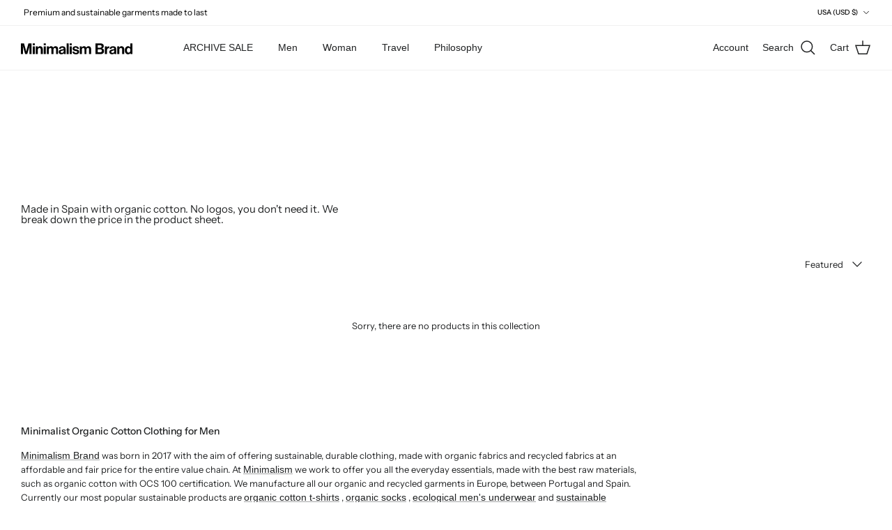

--- FILE ---
content_type: text/html; charset=utf-8
request_url: https://minimalismbrand.com/en-us/collections/gorro-bufanda-guantes-algodon-organico
body_size: 28494
content:
<!DOCTYPE html><html lang="en" dir="ltr">

<head>

  <!-- Start cookieyes banner --> 
    <script id="cookieyes" type="text/javascript" src="https://cdn-cookieyes.com/common/shopify.js"></script> <script id="cookieyes" type="text/javascript" src="https://cdn-cookieyes.com/client_data/a85037e83b2f681dc44e5fa8/script.js"></script> 
  <!-- End cookieyes banner --> 
  
  <!-- START Facebook Pixel Code -->
  <script>
    !function(f,b,e,v,n,t,s)
    {if(f.fbq)return;n=f.fbq=function(){n.callMethod?
    n.callMethod.apply(n,arguments):n.queue.push(arguments)};
    if(!f._fbq)f._fbq=n;n.push=n;n.loaded=!0;n.version='2.0';
    n.queue=[];t=b.createElement(e);t.async=!0;
    t.src=v;s=b.getElementsByTagName(e)[0];
    s.parentNode.insertBefore(t,s)}(window, document,'script',
    'https://connect.facebook.net/en_US/fbevents.js');
    var _snrs_uuid={};try{var uuid=('; ' + document.cookie).split('; _snrs_uuid=').pop().split(';')[0]; if (uuid && uuid.trim()){_snrs_uuid.external_id=uuid;}}catch (error){};
    fbq('init', '305273409945941', _snrs_uuid);
    fbq('track', 'PageView');
  </script>
  <!-- END Facebook Pixel Code -->
  
  <!-- START no index collecitons all -->   
  
  <!-- END no index collecitons all -->


  
  <noscript>
    <img height="1" width="1" style="display:none" src="https://www.facebook.com/tr?id=305273409945941&ev=PageView&noscript=1" />
  </noscript>
  <!-- End Facebook Pixel Code -->
  
  






  <!-- Symmetry 6.0.2 -->
  <meta charset="utf-8" />
<meta name="viewport" content="width=device-width,initial-scale=1.0" />
<meta http-equiv="X-UA-Compatible" content="IE=edge">

<link rel="preconnect" href="https://cdn.shopify.com" crossorigin>
<link rel="preconnect" href="https://fonts.shopify.com" crossorigin>
<link rel="preconnect" href="https://monorail-edge.shopifysvc.com"><link rel="preload" as="font" href="//minimalismbrand.com/cdn/fonts/instrument_sans/instrumentsans_n4.db86542ae5e1596dbdb28c279ae6c2086c4c5bfa.woff2" type="font/woff2" crossorigin><link rel="preload" as="font" href="//minimalismbrand.com/cdn/fonts/instrument_sans/instrumentsans_n5.1ce463e1cc056566f977610764d93d4704464858.woff2" type="font/woff2" crossorigin><link rel="preload" as="font" href="//minimalismbrand.com/cdn/fonts/instrument_sans/instrumentsans_n4.db86542ae5e1596dbdb28c279ae6c2086c4c5bfa.woff2" type="font/woff2" crossorigin><link rel="preload" as="font" href="//minimalismbrand.com/cdn/fonts/instrument_sans/instrumentsans_n4.db86542ae5e1596dbdb28c279ae6c2086c4c5bfa.woff2" type="font/woff2" crossorigin><link rel="preload" href="//minimalismbrand.com/cdn/shop/t/131/assets/vendor.min.js?v=11589511144441591071697556438" as="script">
<link rel="preload" href="//minimalismbrand.com/cdn/shop/t/131/assets/theme.js?v=95016149311168561151744956167" as="script">







<title>
  
    Organic cotton gloves, scarf and hat Sustainable manufacturing
    
    
  
</title>

 


<link rel="canonical" href="https://minimalismbrand.com/en-us/collections/gorro-bufanda-guantes-algodon-organico" />


<meta name="description" content="Organic cotton gloves, scarf and hat made in Spain.">
<link rel="icon" href="//minimalismbrand.com/cdn/shop/files/minimalism-favicon-minimalsta_062346c3-321c-4be4-9817-783198b62fde.png?crop=center&height=48&v=1660145816&width=48" type="image/png">


  
<link rel="alternate" hreflang="x-default" href="https://minimalismbrand.com/collections/gorro-bufanda-guantes-algodon-organico">
<link rel="alternate" hreflang="es-ES"  href="https://minimalismbrand.com/collections/gorro-bufanda-guantes-algodon-organico">
<link rel="alternate" hreflang="es-MX"  href="https://minimalismbrand.com/es-mx/collections/gorro-bufanda-guantes-algodon-organico">
<link rel="alternate" hreflang="de-DE" href="https://minimalismbrand.com/de-de/collections/gorro-bufanda-guantes-algodon-organico">
<link rel="alternate" hreflang="en" href="https://minimalismbrand.com/en-int/collections/gorro-bufanda-guantes-algodon-organico">
<link rel="alternate" hreflang="en-GB"  href="https://minimalismbrand.com/en-gb/collections/gorro-bufanda-guantes-algodon-organico">
<link rel="alternate" hreflang="en-US"  href="https://minimalismbrand.com/en-us/collections/gorro-bufanda-guantes-algodon-organico">
<link rel="alternate" hreflang="en-CA"  href="https://minimalismbrand.com/en-ca/collections/gorro-bufanda-guantes-algodon-organico">


  <!-- START schema productGroup --> 

  <!-- END schema productGroup --> 
<!-- end PANGO SEO file -->
<style>
    @font-face {
  font-family: "Instrument Sans";
  font-weight: 400;
  font-style: normal;
  font-display: fallback;
  src: url("//minimalismbrand.com/cdn/fonts/instrument_sans/instrumentsans_n4.db86542ae5e1596dbdb28c279ae6c2086c4c5bfa.woff2") format("woff2"),
       url("//minimalismbrand.com/cdn/fonts/instrument_sans/instrumentsans_n4.510f1b081e58d08c30978f465518799851ef6d8b.woff") format("woff");
}

    @font-face {
  font-family: "Instrument Sans";
  font-weight: 700;
  font-style: normal;
  font-display: fallback;
  src: url("//minimalismbrand.com/cdn/fonts/instrument_sans/instrumentsans_n7.e4ad9032e203f9a0977786c356573ced65a7419a.woff2") format("woff2"),
       url("//minimalismbrand.com/cdn/fonts/instrument_sans/instrumentsans_n7.b9e40f166fb7639074ba34738101a9d2990bb41a.woff") format("woff");
}

    @font-face {
  font-family: "Instrument Sans";
  font-weight: 500;
  font-style: normal;
  font-display: fallback;
  src: url("//minimalismbrand.com/cdn/fonts/instrument_sans/instrumentsans_n5.1ce463e1cc056566f977610764d93d4704464858.woff2") format("woff2"),
       url("//minimalismbrand.com/cdn/fonts/instrument_sans/instrumentsans_n5.9079eb7bba230c9d8d8d3a7d101aa9d9f40b6d14.woff") format("woff");
}

    @font-face {
  font-family: "Instrument Sans";
  font-weight: 400;
  font-style: italic;
  font-display: fallback;
  src: url("//minimalismbrand.com/cdn/fonts/instrument_sans/instrumentsans_i4.028d3c3cd8d085648c808ceb20cd2fd1eb3560e5.woff2") format("woff2"),
       url("//minimalismbrand.com/cdn/fonts/instrument_sans/instrumentsans_i4.7e90d82df8dee29a99237cd19cc529d2206706a2.woff") format("woff");
}

    @font-face {
  font-family: "Instrument Sans";
  font-weight: 700;
  font-style: italic;
  font-display: fallback;
  src: url("//minimalismbrand.com/cdn/fonts/instrument_sans/instrumentsans_i7.d6063bb5d8f9cbf96eace9e8801697c54f363c6a.woff2") format("woff2"),
       url("//minimalismbrand.com/cdn/fonts/instrument_sans/instrumentsans_i7.ce33afe63f8198a3ac4261b826b560103542cd36.woff") format("woff");
}

    @font-face {
  font-family: "Instrument Sans";
  font-weight: 400;
  font-style: normal;
  font-display: fallback;
  src: url("//minimalismbrand.com/cdn/fonts/instrument_sans/instrumentsans_n4.db86542ae5e1596dbdb28c279ae6c2086c4c5bfa.woff2") format("woff2"),
       url("//minimalismbrand.com/cdn/fonts/instrument_sans/instrumentsans_n4.510f1b081e58d08c30978f465518799851ef6d8b.woff") format("woff");
}

    @font-face {
  font-family: "Instrument Sans";
  font-weight: 400;
  font-style: normal;
  font-display: fallback;
  src: url("//minimalismbrand.com/cdn/fonts/instrument_sans/instrumentsans_n4.db86542ae5e1596dbdb28c279ae6c2086c4c5bfa.woff2") format("woff2"),
       url("//minimalismbrand.com/cdn/fonts/instrument_sans/instrumentsans_n4.510f1b081e58d08c30978f465518799851ef6d8b.woff") format("woff");
}

    @font-face {
  font-family: "Instrument Sans";
  font-weight: 500;
  font-style: normal;
  font-display: fallback;
  src: url("//minimalismbrand.com/cdn/fonts/instrument_sans/instrumentsans_n5.1ce463e1cc056566f977610764d93d4704464858.woff2") format("woff2"),
       url("//minimalismbrand.com/cdn/fonts/instrument_sans/instrumentsans_n5.9079eb7bba230c9d8d8d3a7d101aa9d9f40b6d14.woff") format("woff");
}

    @font-face {
  font-family: "Instrument Sans";
  font-weight: 600;
  font-style: normal;
  font-display: fallback;
  src: url("//minimalismbrand.com/cdn/fonts/instrument_sans/instrumentsans_n6.27dc66245013a6f7f317d383a3cc9a0c347fb42d.woff2") format("woff2"),
       url("//minimalismbrand.com/cdn/fonts/instrument_sans/instrumentsans_n6.1a71efbeeb140ec495af80aad612ad55e19e6d0e.woff") format("woff");
}

  </style>

  <meta property="og:site_name" content="Minimalism Brand">
<meta property="og:url" content="https://minimalismbrand.com/en-us/collections/gorro-bufanda-guantes-algodon-organico">
<meta property="og:title" content="Organic cotton gloves, scarf and hat Sustainable manufacturing">
<meta property="og:type" content="product.group">
<meta property="og:description" content="Organic cotton gloves, scarf and hat made in Spain."><meta property="og:image" content="http://minimalismbrand.com/cdn/shop/files/minimalism-imagen-destacada_1200x1200.jpg?v=1684847842">
  <meta property="og:image:secure_url" content="https://minimalismbrand.com/cdn/shop/files/minimalism-imagen-destacada_1200x1200.jpg?v=1684847842">
  <meta property="og:image:width" content="1200">
  <meta property="og:image:height" content="628"><meta name="twitter:site" content="@minimalismbrand"><meta name="twitter:card" content="summary_large_image">
<meta name="twitter:title" content="Organic cotton gloves, scarf and hat Sustainable manufacturing">
<meta name="twitter:description" content="Organic cotton gloves, scarf and hat made in Spain.">


  <link href="//minimalismbrand.com/cdn/shop/t/131/assets/styles.css?v=141335449047514028031759343191" rel="stylesheet" type="text/css" media="all" />

  
  <link href="//minimalismbrand.com/cdn/shop/t/131/assets/pango-custom.css?v=61909787403690878891767963899" rel="stylesheet" type="text/css" media="all" />
  <link  rel="stylesheet"  href="https://cdn.jsdelivr.net/npm/swiper@11/swiper-bundle.min.css"  />
  
<link rel="stylesheet" href="//minimalismbrand.com/cdn/shop/t/131/assets/swatches.css?v=110287913161650336581757663297" media="print" onload="this.media='all'">
    <noscript><link rel="stylesheet" href="//minimalismbrand.com/cdn/shop/t/131/assets/swatches.css?v=110287913161650336581757663297"></noscript><script>
    window.theme = window.theme || {};
    theme.money_format_with_product_code_preference = "${{amount}}";
    theme.money_format_with_cart_code_preference = "${{amount}}";
    theme.money_format = "${{amount}}";
    theme.strings = {
      previous: "Previous",
      next: "Next",
      addressError: "Error looking up that address",
      addressNoResults: "No results for that address",
      addressQueryLimit: "You have exceeded the Google API usage limit. Consider upgrading to a \u003ca href=\"https:\/\/developers.google.com\/maps\/premium\/usage-limits\"\u003ePremium Plan\u003c\/a\u003e.",
      authError: "There was a problem authenticating your Google Maps API Key.",
      icon_labels_left: "Left",
      icon_labels_right: "Right",
      icon_labels_down: "Down",
      icon_labels_close: "Close",
      icon_labels_plus: "Plus",
      imageSlider: "Image slider",
      cart_terms_confirmation: "You must agree to the terms and conditions before continuing.",
      cart_general_quantity_too_high: "You can only have [QUANTITY] in your cart",
      products_listing_from: "From",
      layout_live_search_see_all: "See all results",
      products_product_add_to_cart: "Add to Cart",
      products_variant_no_stock: "Sold out",
      products_variant_non_existent: "Unavailable",
      products_product_pick_a: "Pick a",
      general_navigation_menu_toggle_aria_label: "Toggle menu",
      general_accessibility_labels_close: "Close",
      products_product_added_to_cart: "Added to cart",
      general_quick_search_pages: "Pages",
      general_quick_search_no_results: "Sorry, we couldn\u0026#39;t find any results",
      collections_general_see_all_subcollections: "See all..."
    };
    theme.routes = {
      cart_url: '/en-us/cart',
      cart_add_url: '/en-us/cart/add.js',
      cart_update_url: '/en-us/cart/update.js',
      predictive_search_url: '/en-us/search/suggest'
    };
    theme.settings = {
      cart_type: "page",
      after_add_to_cart: "notification",
      quickbuy_style: "off",
      avoid_orphans: true
    };
    document.documentElement.classList.add('js');
  </script>

  <script src="//minimalismbrand.com/cdn/shop/t/131/assets/vendor.min.js?v=11589511144441591071697556438" defer="defer"></script>
  <script src="//minimalismbrand.com/cdn/shop/t/131/assets/theme.js?v=95016149311168561151744956167" defer="defer"></script>

    <!-- START no follow URLs .atom for gabi -->  
    
    
    
    
    
    
    <script>window.performance && window.performance.mark && window.performance.mark('shopify.content_for_header.start');</script><meta name="robots" content="noindex,nofollow">
<meta name="google-site-verification" content="zzDa9CkBcBAidh7362ssGFpIsX8u_MWNNiWxL2XdrxU">
<meta name="google-site-verification" content="d3DOsBAGb-0DM1HY597C2AiMwL-PVKbqQ41qB5bCjNA">
<meta id="shopify-digital-wallet" name="shopify-digital-wallet" content="/24706078/digital_wallets/dialog">
<meta name="shopify-checkout-api-token" content="acca985558391ad74889e8e79c6115cc">
<link rel="alternate" type="application/atom+xml" title="Feed" href="/en-us/collections/gorro-bufanda-guantes-algodon-organico.atom" />
<link rel="alternate" type="application/json+oembed" href="https://minimalismbrand.com/en-us/collections/gorro-bufanda-guantes-algodon-organico.oembed">
<script async="async" src="/checkouts/internal/preloads.js?locale=en-US"></script>
<link rel="preconnect" href="https://shop.app" crossorigin="anonymous">
<script async="async" src="https://shop.app/checkouts/internal/preloads.js?locale=en-US&shop_id=24706078" crossorigin="anonymous"></script>
<script id="apple-pay-shop-capabilities" type="application/json">{"shopId":24706078,"countryCode":"ES","currencyCode":"USD","merchantCapabilities":["supports3DS"],"merchantId":"gid:\/\/shopify\/Shop\/24706078","merchantName":"Minimalism Brand","requiredBillingContactFields":["postalAddress","email","phone"],"requiredShippingContactFields":["postalAddress","email","phone"],"shippingType":"shipping","supportedNetworks":["visa","maestro","masterCard","amex"],"total":{"type":"pending","label":"Minimalism Brand","amount":"1.00"},"shopifyPaymentsEnabled":true,"supportsSubscriptions":true}</script>
<script id="shopify-features" type="application/json">{"accessToken":"acca985558391ad74889e8e79c6115cc","betas":["rich-media-storefront-analytics"],"domain":"minimalismbrand.com","predictiveSearch":true,"shopId":24706078,"locale":"en"}</script>
<script>var Shopify = Shopify || {};
Shopify.shop = "minimalism-es.myshopify.com";
Shopify.locale = "en";
Shopify.currency = {"active":"USD","rate":"1.2096792"};
Shopify.country = "US";
Shopify.theme = {"name":"minimalism-backup\/main","id":154387513679,"schema_name":"Symmetry","schema_version":"6.0.2","theme_store_id":null,"role":"main"};
Shopify.theme.handle = "null";
Shopify.theme.style = {"id":null,"handle":null};
Shopify.cdnHost = "minimalismbrand.com/cdn";
Shopify.routes = Shopify.routes || {};
Shopify.routes.root = "/en-us/";</script>
<script type="module">!function(o){(o.Shopify=o.Shopify||{}).modules=!0}(window);</script>
<script>!function(o){function n(){var o=[];function n(){o.push(Array.prototype.slice.apply(arguments))}return n.q=o,n}var t=o.Shopify=o.Shopify||{};t.loadFeatures=n(),t.autoloadFeatures=n()}(window);</script>
<script>
  window.ShopifyPay = window.ShopifyPay || {};
  window.ShopifyPay.apiHost = "shop.app\/pay";
  window.ShopifyPay.redirectState = null;
</script>
<script id="shop-js-analytics" type="application/json">{"pageType":"collection"}</script>
<script defer="defer" async type="module" src="//minimalismbrand.com/cdn/shopifycloud/shop-js/modules/v2/client.init-shop-cart-sync_BT-GjEfc.en.esm.js"></script>
<script defer="defer" async type="module" src="//minimalismbrand.com/cdn/shopifycloud/shop-js/modules/v2/chunk.common_D58fp_Oc.esm.js"></script>
<script defer="defer" async type="module" src="//minimalismbrand.com/cdn/shopifycloud/shop-js/modules/v2/chunk.modal_xMitdFEc.esm.js"></script>
<script type="module">
  await import("//minimalismbrand.com/cdn/shopifycloud/shop-js/modules/v2/client.init-shop-cart-sync_BT-GjEfc.en.esm.js");
await import("//minimalismbrand.com/cdn/shopifycloud/shop-js/modules/v2/chunk.common_D58fp_Oc.esm.js");
await import("//minimalismbrand.com/cdn/shopifycloud/shop-js/modules/v2/chunk.modal_xMitdFEc.esm.js");

  window.Shopify.SignInWithShop?.initShopCartSync?.({"fedCMEnabled":true,"windoidEnabled":true});

</script>
<script>
  window.Shopify = window.Shopify || {};
  if (!window.Shopify.featureAssets) window.Shopify.featureAssets = {};
  window.Shopify.featureAssets['shop-js'] = {"shop-cart-sync":["modules/v2/client.shop-cart-sync_DZOKe7Ll.en.esm.js","modules/v2/chunk.common_D58fp_Oc.esm.js","modules/v2/chunk.modal_xMitdFEc.esm.js"],"init-fed-cm":["modules/v2/client.init-fed-cm_B6oLuCjv.en.esm.js","modules/v2/chunk.common_D58fp_Oc.esm.js","modules/v2/chunk.modal_xMitdFEc.esm.js"],"shop-cash-offers":["modules/v2/client.shop-cash-offers_D2sdYoxE.en.esm.js","modules/v2/chunk.common_D58fp_Oc.esm.js","modules/v2/chunk.modal_xMitdFEc.esm.js"],"shop-login-button":["modules/v2/client.shop-login-button_QeVjl5Y3.en.esm.js","modules/v2/chunk.common_D58fp_Oc.esm.js","modules/v2/chunk.modal_xMitdFEc.esm.js"],"pay-button":["modules/v2/client.pay-button_DXTOsIq6.en.esm.js","modules/v2/chunk.common_D58fp_Oc.esm.js","modules/v2/chunk.modal_xMitdFEc.esm.js"],"shop-button":["modules/v2/client.shop-button_DQZHx9pm.en.esm.js","modules/v2/chunk.common_D58fp_Oc.esm.js","modules/v2/chunk.modal_xMitdFEc.esm.js"],"avatar":["modules/v2/client.avatar_BTnouDA3.en.esm.js"],"init-windoid":["modules/v2/client.init-windoid_CR1B-cfM.en.esm.js","modules/v2/chunk.common_D58fp_Oc.esm.js","modules/v2/chunk.modal_xMitdFEc.esm.js"],"init-shop-for-new-customer-accounts":["modules/v2/client.init-shop-for-new-customer-accounts_C_vY_xzh.en.esm.js","modules/v2/client.shop-login-button_QeVjl5Y3.en.esm.js","modules/v2/chunk.common_D58fp_Oc.esm.js","modules/v2/chunk.modal_xMitdFEc.esm.js"],"init-shop-email-lookup-coordinator":["modules/v2/client.init-shop-email-lookup-coordinator_BI7n9ZSv.en.esm.js","modules/v2/chunk.common_D58fp_Oc.esm.js","modules/v2/chunk.modal_xMitdFEc.esm.js"],"init-shop-cart-sync":["modules/v2/client.init-shop-cart-sync_BT-GjEfc.en.esm.js","modules/v2/chunk.common_D58fp_Oc.esm.js","modules/v2/chunk.modal_xMitdFEc.esm.js"],"shop-toast-manager":["modules/v2/client.shop-toast-manager_DiYdP3xc.en.esm.js","modules/v2/chunk.common_D58fp_Oc.esm.js","modules/v2/chunk.modal_xMitdFEc.esm.js"],"init-customer-accounts":["modules/v2/client.init-customer-accounts_D9ZNqS-Q.en.esm.js","modules/v2/client.shop-login-button_QeVjl5Y3.en.esm.js","modules/v2/chunk.common_D58fp_Oc.esm.js","modules/v2/chunk.modal_xMitdFEc.esm.js"],"init-customer-accounts-sign-up":["modules/v2/client.init-customer-accounts-sign-up_iGw4briv.en.esm.js","modules/v2/client.shop-login-button_QeVjl5Y3.en.esm.js","modules/v2/chunk.common_D58fp_Oc.esm.js","modules/v2/chunk.modal_xMitdFEc.esm.js"],"shop-follow-button":["modules/v2/client.shop-follow-button_CqMgW2wH.en.esm.js","modules/v2/chunk.common_D58fp_Oc.esm.js","modules/v2/chunk.modal_xMitdFEc.esm.js"],"checkout-modal":["modules/v2/client.checkout-modal_xHeaAweL.en.esm.js","modules/v2/chunk.common_D58fp_Oc.esm.js","modules/v2/chunk.modal_xMitdFEc.esm.js"],"shop-login":["modules/v2/client.shop-login_D91U-Q7h.en.esm.js","modules/v2/chunk.common_D58fp_Oc.esm.js","modules/v2/chunk.modal_xMitdFEc.esm.js"],"lead-capture":["modules/v2/client.lead-capture_BJmE1dJe.en.esm.js","modules/v2/chunk.common_D58fp_Oc.esm.js","modules/v2/chunk.modal_xMitdFEc.esm.js"],"payment-terms":["modules/v2/client.payment-terms_Ci9AEqFq.en.esm.js","modules/v2/chunk.common_D58fp_Oc.esm.js","modules/v2/chunk.modal_xMitdFEc.esm.js"]};
</script>
<script>(function() {
  var isLoaded = false;
  function asyncLoad() {
    if (isLoaded) return;
    isLoaded = true;
    var urls = ["https:\/\/cdn.richpanel.com\/js\/richpanel_shopify_script.js?appClientId=minimalismbrand4671\u0026tenantId=minimalismbrand467\u0026shop=minimalism-es.myshopify.com","\/\/cdn.shopify.com\/proxy\/8af1890d0a0be9aae902d33d906e840ec36064305f07563b1222d59fd875060a\/storage.googleapis.com\/adnabu-shopify\/online-store\/3aa29e3312b3486f9a343c0b1706639943.min.js?shop=minimalism-es.myshopify.com\u0026sp-cache-control=cHVibGljLCBtYXgtYWdlPTkwMA","https:\/\/sdks.automizely.com\/conversions\/v1\/conversions.js?app_connection_id=eb38d7f6cf3f4df5b3f80584e09cdabc\u0026mapped_org_id=8e96a6d18610b3af7434f01b1a759fcc_v1\u0026shop=minimalism-es.myshopify.com","\/\/cdn.shopify.com\/proxy\/adee411da986d91e781a2b6c565ceac9b1fe18119bce080da5e04f63b00e13e8\/api.goaffpro.com\/loader.js?shop=minimalism-es.myshopify.com\u0026sp-cache-control=cHVibGljLCBtYXgtYWdlPTkwMA"];
    for (var i = 0; i < urls.length; i++) {
      var s = document.createElement('script');
      s.type = 'text/javascript';
      s.async = true;
      s.src = urls[i];
      var x = document.getElementsByTagName('script')[0];
      x.parentNode.insertBefore(s, x);
    }
  };
  if(window.attachEvent) {
    window.attachEvent('onload', asyncLoad);
  } else {
    window.addEventListener('load', asyncLoad, false);
  }
})();</script>
<script id="__st">var __st={"a":24706078,"offset":3600,"reqid":"dc20c633-2a60-4529-aa09-1de88ea2d8cb-1769428684","pageurl":"minimalismbrand.com\/en-us\/collections\/gorro-bufanda-guantes-algodon-organico","u":"935bdc13fa34","p":"collection","rtyp":"collection","rid":282303168711};</script>
<script>window.ShopifyPaypalV4VisibilityTracking = true;</script>
<script id="captcha-bootstrap">!function(){'use strict';const t='contact',e='account',n='new_comment',o=[[t,t],['blogs',n],['comments',n],[t,'customer']],c=[[e,'customer_login'],[e,'guest_login'],[e,'recover_customer_password'],[e,'create_customer']],r=t=>t.map((([t,e])=>`form[action*='/${t}']:not([data-nocaptcha='true']) input[name='form_type'][value='${e}']`)).join(','),a=t=>()=>t?[...document.querySelectorAll(t)].map((t=>t.form)):[];function s(){const t=[...o],e=r(t);return a(e)}const i='password',u='form_key',d=['recaptcha-v3-token','g-recaptcha-response','h-captcha-response',i],f=()=>{try{return window.sessionStorage}catch{return}},m='__shopify_v',_=t=>t.elements[u];function p(t,e,n=!1){try{const o=window.sessionStorage,c=JSON.parse(o.getItem(e)),{data:r}=function(t){const{data:e,action:n}=t;return t[m]||n?{data:e,action:n}:{data:t,action:n}}(c);for(const[e,n]of Object.entries(r))t.elements[e]&&(t.elements[e].value=n);n&&o.removeItem(e)}catch(o){console.error('form repopulation failed',{error:o})}}const l='form_type',E='cptcha';function T(t){t.dataset[E]=!0}const w=window,h=w.document,L='Shopify',v='ce_forms',y='captcha';let A=!1;((t,e)=>{const n=(g='f06e6c50-85a8-45c8-87d0-21a2b65856fe',I='https://cdn.shopify.com/shopifycloud/storefront-forms-hcaptcha/ce_storefront_forms_captcha_hcaptcha.v1.5.2.iife.js',D={infoText:'Protected by hCaptcha',privacyText:'Privacy',termsText:'Terms'},(t,e,n)=>{const o=w[L][v],c=o.bindForm;if(c)return c(t,g,e,D).then(n);var r;o.q.push([[t,g,e,D],n]),r=I,A||(h.body.append(Object.assign(h.createElement('script'),{id:'captcha-provider',async:!0,src:r})),A=!0)});var g,I,D;w[L]=w[L]||{},w[L][v]=w[L][v]||{},w[L][v].q=[],w[L][y]=w[L][y]||{},w[L][y].protect=function(t,e){n(t,void 0,e),T(t)},Object.freeze(w[L][y]),function(t,e,n,w,h,L){const[v,y,A,g]=function(t,e,n){const i=e?o:[],u=t?c:[],d=[...i,...u],f=r(d),m=r(i),_=r(d.filter((([t,e])=>n.includes(e))));return[a(f),a(m),a(_),s()]}(w,h,L),I=t=>{const e=t.target;return e instanceof HTMLFormElement?e:e&&e.form},D=t=>v().includes(t);t.addEventListener('submit',(t=>{const e=I(t);if(!e)return;const n=D(e)&&!e.dataset.hcaptchaBound&&!e.dataset.recaptchaBound,o=_(e),c=g().includes(e)&&(!o||!o.value);(n||c)&&t.preventDefault(),c&&!n&&(function(t){try{if(!f())return;!function(t){const e=f();if(!e)return;const n=_(t);if(!n)return;const o=n.value;o&&e.removeItem(o)}(t);const e=Array.from(Array(32),(()=>Math.random().toString(36)[2])).join('');!function(t,e){_(t)||t.append(Object.assign(document.createElement('input'),{type:'hidden',name:u})),t.elements[u].value=e}(t,e),function(t,e){const n=f();if(!n)return;const o=[...t.querySelectorAll(`input[type='${i}']`)].map((({name:t})=>t)),c=[...d,...o],r={};for(const[a,s]of new FormData(t).entries())c.includes(a)||(r[a]=s);n.setItem(e,JSON.stringify({[m]:1,action:t.action,data:r}))}(t,e)}catch(e){console.error('failed to persist form',e)}}(e),e.submit())}));const S=(t,e)=>{t&&!t.dataset[E]&&(n(t,e.some((e=>e===t))),T(t))};for(const o of['focusin','change'])t.addEventListener(o,(t=>{const e=I(t);D(e)&&S(e,y())}));const B=e.get('form_key'),M=e.get(l),P=B&&M;t.addEventListener('DOMContentLoaded',(()=>{const t=y();if(P)for(const e of t)e.elements[l].value===M&&p(e,B);[...new Set([...A(),...v().filter((t=>'true'===t.dataset.shopifyCaptcha))])].forEach((e=>S(e,t)))}))}(h,new URLSearchParams(w.location.search),n,t,e,['guest_login'])})(!0,!0)}();</script>
<script integrity="sha256-4kQ18oKyAcykRKYeNunJcIwy7WH5gtpwJnB7kiuLZ1E=" data-source-attribution="shopify.loadfeatures" defer="defer" src="//minimalismbrand.com/cdn/shopifycloud/storefront/assets/storefront/load_feature-a0a9edcb.js" crossorigin="anonymous"></script>
<script crossorigin="anonymous" defer="defer" src="//minimalismbrand.com/cdn/shopifycloud/storefront/assets/shopify_pay/storefront-65b4c6d7.js?v=20250812"></script>
<script data-source-attribution="shopify.dynamic_checkout.dynamic.init">var Shopify=Shopify||{};Shopify.PaymentButton=Shopify.PaymentButton||{isStorefrontPortableWallets:!0,init:function(){window.Shopify.PaymentButton.init=function(){};var t=document.createElement("script");t.src="https://minimalismbrand.com/cdn/shopifycloud/portable-wallets/latest/portable-wallets.en.js",t.type="module",document.head.appendChild(t)}};
</script>
<script data-source-attribution="shopify.dynamic_checkout.buyer_consent">
  function portableWalletsHideBuyerConsent(e){var t=document.getElementById("shopify-buyer-consent"),n=document.getElementById("shopify-subscription-policy-button");t&&n&&(t.classList.add("hidden"),t.setAttribute("aria-hidden","true"),n.removeEventListener("click",e))}function portableWalletsShowBuyerConsent(e){var t=document.getElementById("shopify-buyer-consent"),n=document.getElementById("shopify-subscription-policy-button");t&&n&&(t.classList.remove("hidden"),t.removeAttribute("aria-hidden"),n.addEventListener("click",e))}window.Shopify?.PaymentButton&&(window.Shopify.PaymentButton.hideBuyerConsent=portableWalletsHideBuyerConsent,window.Shopify.PaymentButton.showBuyerConsent=portableWalletsShowBuyerConsent);
</script>
<script data-source-attribution="shopify.dynamic_checkout.cart.bootstrap">document.addEventListener("DOMContentLoaded",(function(){function t(){return document.querySelector("shopify-accelerated-checkout-cart, shopify-accelerated-checkout")}if(t())Shopify.PaymentButton.init();else{new MutationObserver((function(e,n){t()&&(Shopify.PaymentButton.init(),n.disconnect())})).observe(document.body,{childList:!0,subtree:!0})}}));
</script>
<link id="shopify-accelerated-checkout-styles" rel="stylesheet" media="screen" href="https://minimalismbrand.com/cdn/shopifycloud/portable-wallets/latest/accelerated-checkout-backwards-compat.css" crossorigin="anonymous">
<style id="shopify-accelerated-checkout-cart">
        #shopify-buyer-consent {
  margin-top: 1em;
  display: inline-block;
  width: 100%;
}

#shopify-buyer-consent.hidden {
  display: none;
}

#shopify-subscription-policy-button {
  background: none;
  border: none;
  padding: 0;
  text-decoration: underline;
  font-size: inherit;
  cursor: pointer;
}

#shopify-subscription-policy-button::before {
  box-shadow: none;
}

      </style>

<script>window.performance && window.performance.mark && window.performance.mark('shopify.content_for_header.end');</script>
    
     
    <!-- END no follow URLs .atom for gabi -->  

  <!-- Anti-flicker snippet (recommended)  -->
  <style>.async-hide { opacity: 0 !important} </style>
  <script>
    (function(a,s,y,n,c,h,i,d,e){s.className+=' '+y;h.start=1*new Date;
    h.end=i=function(){s.className=s.className.replace(RegExp(' ?'+y),'')};
    (a[n]=a[n]||[]).hide=h;setTimeout(function(){i();h.end=null},c);h.timeout=c;
    })(window,document.documentElement,'async-hide','dataLayer',4000,
    {'GTM-TM3HVG3':true});
  </script>
    
  
  

  
  <script src="https://cdnjs.cloudflare.com/ajax/libs/jquery/3.2.1/jquery.min.js"></script>
  <meta id="loc-iso2" content="US">

  <script type="text/javascript">        
      (function(c,l,a,r,i,t,y){
      c[a]=c[a]||function(){(c[a].q=c[a].q||[]).push(arguments)};
      t=l.createElement(r);t.async=1;t.src="https://www.clarity.ms/tag/"+i;
      y=l.getElementsByTagName(r)[0];y.parentNode.insertBefore(t,y);
      })(window, document, "clarity", "script", "bd5gg7csjr");
  </script>
  
<script src="https://cdn.shopify.com/extensions/019ae06c-f556-78d3-9b95-d29f256519bb/easy-table-of-contents-80/assets/etoc.js" type="text/javascript" defer="defer"></script>
<link href="https://cdn.shopify.com/extensions/019ae06c-f556-78d3-9b95-d29f256519bb/easy-table-of-contents-80/assets/etoc.css" rel="stylesheet" type="text/css" media="all">
<link href="https://monorail-edge.shopifysvc.com" rel="dns-prefetch">
<script>(function(){if ("sendBeacon" in navigator && "performance" in window) {try {var session_token_from_headers = performance.getEntriesByType('navigation')[0].serverTiming.find(x => x.name == '_s').description;} catch {var session_token_from_headers = undefined;}var session_cookie_matches = document.cookie.match(/_shopify_s=([^;]*)/);var session_token_from_cookie = session_cookie_matches && session_cookie_matches.length === 2 ? session_cookie_matches[1] : "";var session_token = session_token_from_headers || session_token_from_cookie || "";function handle_abandonment_event(e) {var entries = performance.getEntries().filter(function(entry) {return /monorail-edge.shopifysvc.com/.test(entry.name);});if (!window.abandonment_tracked && entries.length === 0) {window.abandonment_tracked = true;var currentMs = Date.now();var navigation_start = performance.timing.navigationStart;var payload = {shop_id: 24706078,url: window.location.href,navigation_start,duration: currentMs - navigation_start,session_token,page_type: "collection"};window.navigator.sendBeacon("https://monorail-edge.shopifysvc.com/v1/produce", JSON.stringify({schema_id: "online_store_buyer_site_abandonment/1.1",payload: payload,metadata: {event_created_at_ms: currentMs,event_sent_at_ms: currentMs}}));}}window.addEventListener('pagehide', handle_abandonment_event);}}());</script>
<script id="web-pixels-manager-setup">(function e(e,d,r,n,o){if(void 0===o&&(o={}),!Boolean(null===(a=null===(i=window.Shopify)||void 0===i?void 0:i.analytics)||void 0===a?void 0:a.replayQueue)){var i,a;window.Shopify=window.Shopify||{};var t=window.Shopify;t.analytics=t.analytics||{};var s=t.analytics;s.replayQueue=[],s.publish=function(e,d,r){return s.replayQueue.push([e,d,r]),!0};try{self.performance.mark("wpm:start")}catch(e){}var l=function(){var e={modern:/Edge?\/(1{2}[4-9]|1[2-9]\d|[2-9]\d{2}|\d{4,})\.\d+(\.\d+|)|Firefox\/(1{2}[4-9]|1[2-9]\d|[2-9]\d{2}|\d{4,})\.\d+(\.\d+|)|Chrom(ium|e)\/(9{2}|\d{3,})\.\d+(\.\d+|)|(Maci|X1{2}).+ Version\/(15\.\d+|(1[6-9]|[2-9]\d|\d{3,})\.\d+)([,.]\d+|)( \(\w+\)|)( Mobile\/\w+|) Safari\/|Chrome.+OPR\/(9{2}|\d{3,})\.\d+\.\d+|(CPU[ +]OS|iPhone[ +]OS|CPU[ +]iPhone|CPU IPhone OS|CPU iPad OS)[ +]+(15[._]\d+|(1[6-9]|[2-9]\d|\d{3,})[._]\d+)([._]\d+|)|Android:?[ /-](13[3-9]|1[4-9]\d|[2-9]\d{2}|\d{4,})(\.\d+|)(\.\d+|)|Android.+Firefox\/(13[5-9]|1[4-9]\d|[2-9]\d{2}|\d{4,})\.\d+(\.\d+|)|Android.+Chrom(ium|e)\/(13[3-9]|1[4-9]\d|[2-9]\d{2}|\d{4,})\.\d+(\.\d+|)|SamsungBrowser\/([2-9]\d|\d{3,})\.\d+/,legacy:/Edge?\/(1[6-9]|[2-9]\d|\d{3,})\.\d+(\.\d+|)|Firefox\/(5[4-9]|[6-9]\d|\d{3,})\.\d+(\.\d+|)|Chrom(ium|e)\/(5[1-9]|[6-9]\d|\d{3,})\.\d+(\.\d+|)([\d.]+$|.*Safari\/(?![\d.]+ Edge\/[\d.]+$))|(Maci|X1{2}).+ Version\/(10\.\d+|(1[1-9]|[2-9]\d|\d{3,})\.\d+)([,.]\d+|)( \(\w+\)|)( Mobile\/\w+|) Safari\/|Chrome.+OPR\/(3[89]|[4-9]\d|\d{3,})\.\d+\.\d+|(CPU[ +]OS|iPhone[ +]OS|CPU[ +]iPhone|CPU IPhone OS|CPU iPad OS)[ +]+(10[._]\d+|(1[1-9]|[2-9]\d|\d{3,})[._]\d+)([._]\d+|)|Android:?[ /-](13[3-9]|1[4-9]\d|[2-9]\d{2}|\d{4,})(\.\d+|)(\.\d+|)|Mobile Safari.+OPR\/([89]\d|\d{3,})\.\d+\.\d+|Android.+Firefox\/(13[5-9]|1[4-9]\d|[2-9]\d{2}|\d{4,})\.\d+(\.\d+|)|Android.+Chrom(ium|e)\/(13[3-9]|1[4-9]\d|[2-9]\d{2}|\d{4,})\.\d+(\.\d+|)|Android.+(UC? ?Browser|UCWEB|U3)[ /]?(15\.([5-9]|\d{2,})|(1[6-9]|[2-9]\d|\d{3,})\.\d+)\.\d+|SamsungBrowser\/(5\.\d+|([6-9]|\d{2,})\.\d+)|Android.+MQ{2}Browser\/(14(\.(9|\d{2,})|)|(1[5-9]|[2-9]\d|\d{3,})(\.\d+|))(\.\d+|)|K[Aa][Ii]OS\/(3\.\d+|([4-9]|\d{2,})\.\d+)(\.\d+|)/},d=e.modern,r=e.legacy,n=navigator.userAgent;return n.match(d)?"modern":n.match(r)?"legacy":"unknown"}(),u="modern"===l?"modern":"legacy",c=(null!=n?n:{modern:"",legacy:""})[u],f=function(e){return[e.baseUrl,"/wpm","/b",e.hashVersion,"modern"===e.buildTarget?"m":"l",".js"].join("")}({baseUrl:d,hashVersion:r,buildTarget:u}),m=function(e){var d=e.version,r=e.bundleTarget,n=e.surface,o=e.pageUrl,i=e.monorailEndpoint;return{emit:function(e){var a=e.status,t=e.errorMsg,s=(new Date).getTime(),l=JSON.stringify({metadata:{event_sent_at_ms:s},events:[{schema_id:"web_pixels_manager_load/3.1",payload:{version:d,bundle_target:r,page_url:o,status:a,surface:n,error_msg:t},metadata:{event_created_at_ms:s}}]});if(!i)return console&&console.warn&&console.warn("[Web Pixels Manager] No Monorail endpoint provided, skipping logging."),!1;try{return self.navigator.sendBeacon.bind(self.navigator)(i,l)}catch(e){}var u=new XMLHttpRequest;try{return u.open("POST",i,!0),u.setRequestHeader("Content-Type","text/plain"),u.send(l),!0}catch(e){return console&&console.warn&&console.warn("[Web Pixels Manager] Got an unhandled error while logging to Monorail."),!1}}}}({version:r,bundleTarget:l,surface:e.surface,pageUrl:self.location.href,monorailEndpoint:e.monorailEndpoint});try{o.browserTarget=l,function(e){var d=e.src,r=e.async,n=void 0===r||r,o=e.onload,i=e.onerror,a=e.sri,t=e.scriptDataAttributes,s=void 0===t?{}:t,l=document.createElement("script"),u=document.querySelector("head"),c=document.querySelector("body");if(l.async=n,l.src=d,a&&(l.integrity=a,l.crossOrigin="anonymous"),s)for(var f in s)if(Object.prototype.hasOwnProperty.call(s,f))try{l.dataset[f]=s[f]}catch(e){}if(o&&l.addEventListener("load",o),i&&l.addEventListener("error",i),u)u.appendChild(l);else{if(!c)throw new Error("Did not find a head or body element to append the script");c.appendChild(l)}}({src:f,async:!0,onload:function(){if(!function(){var e,d;return Boolean(null===(d=null===(e=window.Shopify)||void 0===e?void 0:e.analytics)||void 0===d?void 0:d.initialized)}()){var d=window.webPixelsManager.init(e)||void 0;if(d){var r=window.Shopify.analytics;r.replayQueue.forEach((function(e){var r=e[0],n=e[1],o=e[2];d.publishCustomEvent(r,n,o)})),r.replayQueue=[],r.publish=d.publishCustomEvent,r.visitor=d.visitor,r.initialized=!0}}},onerror:function(){return m.emit({status:"failed",errorMsg:"".concat(f," has failed to load")})},sri:function(e){var d=/^sha384-[A-Za-z0-9+/=]+$/;return"string"==typeof e&&d.test(e)}(c)?c:"",scriptDataAttributes:o}),m.emit({status:"loading"})}catch(e){m.emit({status:"failed",errorMsg:(null==e?void 0:e.message)||"Unknown error"})}}})({shopId: 24706078,storefrontBaseUrl: "https://minimalismbrand.com",extensionsBaseUrl: "https://extensions.shopifycdn.com/cdn/shopifycloud/web-pixels-manager",monorailEndpoint: "https://monorail-edge.shopifysvc.com/unstable/produce_batch",surface: "storefront-renderer",enabledBetaFlags: ["2dca8a86"],webPixelsConfigList: [{"id":"2628878671","configuration":"{\"shop\":\"minimalism-es.myshopify.com\",\"cookie_duration\":\"2592000\"}","eventPayloadVersion":"v1","runtimeContext":"STRICT","scriptVersion":"a2e7513c3708f34b1f617d7ce88f9697","type":"APP","apiClientId":2744533,"privacyPurposes":["ANALYTICS","MARKETING"],"dataSharingAdjustments":{"protectedCustomerApprovalScopes":["read_customer_address","read_customer_email","read_customer_name","read_customer_personal_data","read_customer_phone"]}},{"id":"2286387535","configuration":"{\"hashed_organization_id\":\"8e96a6d18610b3af7434f01b1a759fcc_v1\",\"app_key\":\"minimalism-es\",\"allow_collect_personal_data\":\"true\"}","eventPayloadVersion":"v1","runtimeContext":"STRICT","scriptVersion":"6f6660f15c595d517f203f6e1abcb171","type":"APP","apiClientId":2814809,"privacyPurposes":["ANALYTICS","MARKETING","SALE_OF_DATA"],"dataSharingAdjustments":{"protectedCustomerApprovalScopes":["read_customer_address","read_customer_email","read_customer_name","read_customer_personal_data","read_customer_phone"]}},{"id":"959676751","configuration":"{\"config\":\"{\\\"pixel_id\\\":\\\"G-XWSEEY6VL3\\\",\\\"target_country\\\":\\\"ES\\\",\\\"gtag_events\\\":[{\\\"type\\\":\\\"begin_checkout\\\",\\\"action_label\\\":[\\\"G-XWSEEY6VL3\\\",\\\"AW-1011674616\\\/j9tNCL2zsMQDEPjbs-ID\\\"]},{\\\"type\\\":\\\"search\\\",\\\"action_label\\\":[\\\"G-XWSEEY6VL3\\\",\\\"AW-1011674616\\\/QKCvCMCzsMQDEPjbs-ID\\\"]},{\\\"type\\\":\\\"view_item\\\",\\\"action_label\\\":[\\\"G-XWSEEY6VL3\\\",\\\"AW-1011674616\\\/11ouCL-ysMQDEPjbs-ID\\\",\\\"MC-BF1S5PSXRF\\\"]},{\\\"type\\\":\\\"purchase\\\",\\\"action_label\\\":[\\\"G-XWSEEY6VL3\\\",\\\"AW-1011674616\\\/8Z7SCLyysMQDEPjbs-ID\\\",\\\"MC-BF1S5PSXRF\\\"]},{\\\"type\\\":\\\"page_view\\\",\\\"action_label\\\":[\\\"G-XWSEEY6VL3\\\",\\\"AW-1011674616\\\/YYuACLmysMQDEPjbs-ID\\\",\\\"MC-BF1S5PSXRF\\\"]},{\\\"type\\\":\\\"add_payment_info\\\",\\\"action_label\\\":[\\\"G-XWSEEY6VL3\\\",\\\"AW-1011674616\\\/HOtiCMOzsMQDEPjbs-ID\\\"]},{\\\"type\\\":\\\"add_to_cart\\\",\\\"action_label\\\":[\\\"G-XWSEEY6VL3\\\",\\\"AW-1011674616\\\/lfE2CLqzsMQDEPjbs-ID\\\"]}],\\\"enable_monitoring_mode\\\":false}\"}","eventPayloadVersion":"v1","runtimeContext":"OPEN","scriptVersion":"b2a88bafab3e21179ed38636efcd8a93","type":"APP","apiClientId":1780363,"privacyPurposes":[],"dataSharingAdjustments":{"protectedCustomerApprovalScopes":["read_customer_address","read_customer_email","read_customer_name","read_customer_personal_data","read_customer_phone"]}},{"id":"414286159","configuration":"{\"pixel_id\":\"305273409945941\",\"pixel_type\":\"facebook_pixel\",\"metaapp_system_user_token\":\"-\"}","eventPayloadVersion":"v1","runtimeContext":"OPEN","scriptVersion":"ca16bc87fe92b6042fbaa3acc2fbdaa6","type":"APP","apiClientId":2329312,"privacyPurposes":["ANALYTICS","MARKETING","SALE_OF_DATA"],"dataSharingAdjustments":{"protectedCustomerApprovalScopes":["read_customer_address","read_customer_email","read_customer_name","read_customer_personal_data","read_customer_phone"]}},{"id":"29819215","configuration":"{\"myshopifyDomain\":\"minimalism-es.myshopify.com\"}","eventPayloadVersion":"v1","runtimeContext":"STRICT","scriptVersion":"23b97d18e2aa74363140dc29c9284e87","type":"APP","apiClientId":2775569,"privacyPurposes":["ANALYTICS","MARKETING","SALE_OF_DATA"],"dataSharingAdjustments":{"protectedCustomerApprovalScopes":["read_customer_address","read_customer_email","read_customer_name","read_customer_phone","read_customer_personal_data"]}},{"id":"66027855","eventPayloadVersion":"1","runtimeContext":"LAX","scriptVersion":"1","type":"CUSTOM","privacyPurposes":["ANALYTICS","MARKETING","SALE_OF_DATA"],"name":"Usizy"},{"id":"shopify-app-pixel","configuration":"{}","eventPayloadVersion":"v1","runtimeContext":"STRICT","scriptVersion":"0450","apiClientId":"shopify-pixel","type":"APP","privacyPurposes":["ANALYTICS","MARKETING"]},{"id":"shopify-custom-pixel","eventPayloadVersion":"v1","runtimeContext":"LAX","scriptVersion":"0450","apiClientId":"shopify-pixel","type":"CUSTOM","privacyPurposes":["ANALYTICS","MARKETING"]}],isMerchantRequest: false,initData: {"shop":{"name":"Minimalism Brand","paymentSettings":{"currencyCode":"EUR"},"myshopifyDomain":"minimalism-es.myshopify.com","countryCode":"ES","storefrontUrl":"https:\/\/minimalismbrand.com\/en-us"},"customer":null,"cart":null,"checkout":null,"productVariants":[],"purchasingCompany":null},},"https://minimalismbrand.com/cdn","fcfee988w5aeb613cpc8e4bc33m6693e112",{"modern":"","legacy":""},{"shopId":"24706078","storefrontBaseUrl":"https:\/\/minimalismbrand.com","extensionBaseUrl":"https:\/\/extensions.shopifycdn.com\/cdn\/shopifycloud\/web-pixels-manager","surface":"storefront-renderer","enabledBetaFlags":"[\"2dca8a86\"]","isMerchantRequest":"false","hashVersion":"fcfee988w5aeb613cpc8e4bc33m6693e112","publish":"custom","events":"[[\"page_viewed\",{}],[\"collection_viewed\",{\"collection\":{\"id\":\"282303168711\",\"title\":\"winter package\",\"productVariants\":[]}}]]"});</script><script>
  window.ShopifyAnalytics = window.ShopifyAnalytics || {};
  window.ShopifyAnalytics.meta = window.ShopifyAnalytics.meta || {};
  window.ShopifyAnalytics.meta.currency = 'USD';
  var meta = {"products":[],"page":{"pageType":"collection","resourceType":"collection","resourceId":282303168711,"requestId":"dc20c633-2a60-4529-aa09-1de88ea2d8cb-1769428684"}};
  for (var attr in meta) {
    window.ShopifyAnalytics.meta[attr] = meta[attr];
  }
</script>
<script class="analytics">
  (function () {
    var customDocumentWrite = function(content) {
      var jquery = null;

      if (window.jQuery) {
        jquery = window.jQuery;
      } else if (window.Checkout && window.Checkout.$) {
        jquery = window.Checkout.$;
      }

      if (jquery) {
        jquery('body').append(content);
      }
    };

    var hasLoggedConversion = function(token) {
      if (token) {
        return document.cookie.indexOf('loggedConversion=' + token) !== -1;
      }
      return false;
    }

    var setCookieIfConversion = function(token) {
      if (token) {
        var twoMonthsFromNow = new Date(Date.now());
        twoMonthsFromNow.setMonth(twoMonthsFromNow.getMonth() + 2);

        document.cookie = 'loggedConversion=' + token + '; expires=' + twoMonthsFromNow;
      }
    }

    var trekkie = window.ShopifyAnalytics.lib = window.trekkie = window.trekkie || [];
    if (trekkie.integrations) {
      return;
    }
    trekkie.methods = [
      'identify',
      'page',
      'ready',
      'track',
      'trackForm',
      'trackLink'
    ];
    trekkie.factory = function(method) {
      return function() {
        var args = Array.prototype.slice.call(arguments);
        args.unshift(method);
        trekkie.push(args);
        return trekkie;
      };
    };
    for (var i = 0; i < trekkie.methods.length; i++) {
      var key = trekkie.methods[i];
      trekkie[key] = trekkie.factory(key);
    }
    trekkie.load = function(config) {
      trekkie.config = config || {};
      trekkie.config.initialDocumentCookie = document.cookie;
      var first = document.getElementsByTagName('script')[0];
      var script = document.createElement('script');
      script.type = 'text/javascript';
      script.onerror = function(e) {
        var scriptFallback = document.createElement('script');
        scriptFallback.type = 'text/javascript';
        scriptFallback.onerror = function(error) {
                var Monorail = {
      produce: function produce(monorailDomain, schemaId, payload) {
        var currentMs = new Date().getTime();
        var event = {
          schema_id: schemaId,
          payload: payload,
          metadata: {
            event_created_at_ms: currentMs,
            event_sent_at_ms: currentMs
          }
        };
        return Monorail.sendRequest("https://" + monorailDomain + "/v1/produce", JSON.stringify(event));
      },
      sendRequest: function sendRequest(endpointUrl, payload) {
        // Try the sendBeacon API
        if (window && window.navigator && typeof window.navigator.sendBeacon === 'function' && typeof window.Blob === 'function' && !Monorail.isIos12()) {
          var blobData = new window.Blob([payload], {
            type: 'text/plain'
          });

          if (window.navigator.sendBeacon(endpointUrl, blobData)) {
            return true;
          } // sendBeacon was not successful

        } // XHR beacon

        var xhr = new XMLHttpRequest();

        try {
          xhr.open('POST', endpointUrl);
          xhr.setRequestHeader('Content-Type', 'text/plain');
          xhr.send(payload);
        } catch (e) {
          console.log(e);
        }

        return false;
      },
      isIos12: function isIos12() {
        return window.navigator.userAgent.lastIndexOf('iPhone; CPU iPhone OS 12_') !== -1 || window.navigator.userAgent.lastIndexOf('iPad; CPU OS 12_') !== -1;
      }
    };
    Monorail.produce('monorail-edge.shopifysvc.com',
      'trekkie_storefront_load_errors/1.1',
      {shop_id: 24706078,
      theme_id: 154387513679,
      app_name: "storefront",
      context_url: window.location.href,
      source_url: "//minimalismbrand.com/cdn/s/trekkie.storefront.8d95595f799fbf7e1d32231b9a28fd43b70c67d3.min.js"});

        };
        scriptFallback.async = true;
        scriptFallback.src = '//minimalismbrand.com/cdn/s/trekkie.storefront.8d95595f799fbf7e1d32231b9a28fd43b70c67d3.min.js';
        first.parentNode.insertBefore(scriptFallback, first);
      };
      script.async = true;
      script.src = '//minimalismbrand.com/cdn/s/trekkie.storefront.8d95595f799fbf7e1d32231b9a28fd43b70c67d3.min.js';
      first.parentNode.insertBefore(script, first);
    };
    trekkie.load(
      {"Trekkie":{"appName":"storefront","development":false,"defaultAttributes":{"shopId":24706078,"isMerchantRequest":null,"themeId":154387513679,"themeCityHash":"13565629967785504773","contentLanguage":"en","currency":"USD","eventMetadataId":"0bec4c3a-564e-4c57-972b-d5c05ca01f35"},"isServerSideCookieWritingEnabled":true,"monorailRegion":"shop_domain","enabledBetaFlags":["65f19447"]},"Session Attribution":{},"S2S":{"facebookCapiEnabled":true,"source":"trekkie-storefront-renderer","apiClientId":580111}}
    );

    var loaded = false;
    trekkie.ready(function() {
      if (loaded) return;
      loaded = true;

      window.ShopifyAnalytics.lib = window.trekkie;

      var originalDocumentWrite = document.write;
      document.write = customDocumentWrite;
      try { window.ShopifyAnalytics.merchantGoogleAnalytics.call(this); } catch(error) {};
      document.write = originalDocumentWrite;

      window.ShopifyAnalytics.lib.page(null,{"pageType":"collection","resourceType":"collection","resourceId":282303168711,"requestId":"dc20c633-2a60-4529-aa09-1de88ea2d8cb-1769428684","shopifyEmitted":true});

      var match = window.location.pathname.match(/checkouts\/(.+)\/(thank_you|post_purchase)/)
      var token = match? match[1]: undefined;
      if (!hasLoggedConversion(token)) {
        setCookieIfConversion(token);
        window.ShopifyAnalytics.lib.track("Viewed Product Category",{"currency":"USD","category":"Collection: gorro-bufanda-guantes-algodon-organico","collectionName":"gorro-bufanda-guantes-algodon-organico","collectionId":282303168711,"nonInteraction":true},undefined,undefined,{"shopifyEmitted":true});
      }
    });


        var eventsListenerScript = document.createElement('script');
        eventsListenerScript.async = true;
        eventsListenerScript.src = "//minimalismbrand.com/cdn/shopifycloud/storefront/assets/shop_events_listener-3da45d37.js";
        document.getElementsByTagName('head')[0].appendChild(eventsListenerScript);

})();</script>
  <script>
  if (!window.ga || (window.ga && typeof window.ga !== 'function')) {
    window.ga = function ga() {
      (window.ga.q = window.ga.q || []).push(arguments);
      if (window.Shopify && window.Shopify.analytics && typeof window.Shopify.analytics.publish === 'function') {
        window.Shopify.analytics.publish("ga_stub_called", {}, {sendTo: "google_osp_migration"});
      }
      console.error("Shopify's Google Analytics stub called with:", Array.from(arguments), "\nSee https://help.shopify.com/manual/promoting-marketing/pixels/pixel-migration#google for more information.");
    };
    if (window.Shopify && window.Shopify.analytics && typeof window.Shopify.analytics.publish === 'function') {
      window.Shopify.analytics.publish("ga_stub_initialized", {}, {sendTo: "google_osp_migration"});
    }
  }
</script>
<script
  defer
  src="https://minimalismbrand.com/cdn/shopifycloud/perf-kit/shopify-perf-kit-3.0.4.min.js"
  data-application="storefront-renderer"
  data-shop-id="24706078"
  data-render-region="gcp-us-east1"
  data-page-type="collection"
  data-theme-instance-id="154387513679"
  data-theme-name="Symmetry"
  data-theme-version="6.0.2"
  data-monorail-region="shop_domain"
  data-resource-timing-sampling-rate="10"
  data-shs="true"
  data-shs-beacon="true"
  data-shs-export-with-fetch="true"
  data-shs-logs-sample-rate="1"
  data-shs-beacon-endpoint="https://minimalismbrand.com/api/collect"
></script>
</head>

  

<body class="template-collection
 template-suffix-prueba swatch-method-standard swatch-style-icon_square
    
      snr-market-us
    
  " data-cc-animate-timeout="0">

  <!-- Google Tag Manager -->
  <script>
    (function(w,d,s,l,i){w[l]=w[l]||[];w[l].push({'gtm.start':
    new Date().getTime(),event:'gtm.js'});var f=d.getElementsByTagName(s)[0],
    j=d.createElement(s),dl=l!='dataLayer'?'&l='+l:'';j.async=true;j.src=
    'https://www.googletagmanager.com/gtm.js?id='+i+dl;f.parentNode.insertBefore(j,f);
    })(window,document,'script','dataLayer','GTM-TM3HVG3');
  </script>
  <!-- End Google Tag Manager -->
  
  
  
  <!-- Google Tag Manager (noscript) -->
  <noscript>
    <iframe src="https://www.googletagmanager.com/ns.html?id=GTM-TM3HVG3"
    height="0" width="0" style="display:none;visibility:hidden"></iframe>
  </noscript>
  <!-- End Google Tag Manager (noscript) --><script>
      if ('IntersectionObserver' in window) {
        document.body.classList.add("cc-animate-enabled");
      }
    </script><a class="skip-link visually-hidden" href="#content">Skip to content</a>

  
  <div id="shopify-section-announcement-bar" class="shopify-section section-announcement-bar">

<div id="section-id-announcement-bar" class="announcement-bar announcement-bar--with-announcement" data-section-type="announcement-bar" data-cc-animate>
    <style data-shopify>
      #section-id-announcement-bar {
        --announcement-background: #ffffff;
        --announcement-text: #000000;
        --link-underline: rgba(0, 0, 0, 0.6);
        --announcement-font-size: 12px;
      }
    </style>

    <div class="container container--no-max">
      <div class="announcement-bar__left desktop-only">
        
      </div>

      <div class="announcement-bar__middle"><div class="announcement-bar__announcements"><div class="announcement" >
                <div class="announcement__text"><p>Premium and sustainable garments made to last</p></div>
              </div></div>
          <div class="announcement-bar__announcement-controller">
            <button class="announcement-button announcement-button--previous notabutton" aria-label="Previous"><svg xmlns="http://www.w3.org/2000/svg" width="24" height="24" viewBox="0 0 24 24" fill="none" stroke="currentColor" stroke-width="1.5" stroke-linecap="round" stroke-linejoin="round" class="feather feather-chevron-left"><title>Left</title><polyline points="15 18 9 12 15 6"></polyline></svg></button><button class="announcement-button announcement-button--next notabutton" aria-label="Next"><svg xmlns="http://www.w3.org/2000/svg" width="24" height="24" viewBox="0 0 24 24" fill="none" stroke="currentColor" stroke-width="1.5" stroke-linecap="round" stroke-linejoin="round" class="feather feather-chevron-right"><title>Right</title><polyline points="9 18 15 12 9 6"></polyline></svg></button>
          </div></div>

      <div class="announcement-bar__right desktop-only">
        
        
          <div class="header-disclosures">
            <form method="post" action="/en-us/localization" id="localization_form_annbar" accept-charset="UTF-8" class="selectors-form" enctype="multipart/form-data"><input type="hidden" name="form_type" value="localization" /><input type="hidden" name="utf8" value="✓" /><input type="hidden" name="_method" value="put" /><input type="hidden" name="return_to" value="/en-us/collections/gorro-bufanda-guantes-algodon-organico" />

    
    <div class="selectors-form__item">
      <div class="visually-hidden" id="country-heading-annbar">
        Currency
      </div>

      <div class="disclosure" data-disclosure-country>
        <button type="button" class="disclosure__toggle" aria-expanded="false" aria-controls="country-list-annbar" aria-describedby="country-heading-annbar" data-disclosure-toggle>
          
            
              USA
            
           
          (USD&nbsp;$)
          <span class="disclosure__toggle-arrow" role="presentation"><svg xmlns="http://www.w3.org/2000/svg" width="24" height="24" viewBox="0 0 24 24" fill="none" stroke="currentColor" stroke-width="1.5" stroke-linecap="round" stroke-linejoin="round" class="feather feather-chevron-down"><title>Down</title><polyline points="6 9 12 15 18 9"></polyline></svg></span>
        </button>

        
        <ul id="country-list-annbar" class="disclosure-list" data-disclosure-list>
    
            <style>
              .disclosure-option-with-parts {
                  gap: 10px;
              }
            </style>
            <li class="disclosure-list__item">
              <a class="disclosure-list__option disclosure-option-with-parts" href="#" data-value="ES" data-disclosure-option>
                <span class="disclosure-option-with-parts__part">España</span> <span class="disclosure-option-with-parts__part">(EUR €)</span>
              </a>
            </li>
            <li class="disclosure-list__item">
              <a class="disclosure-list__option disclosure-option-with-parts" href="#" data-value="FR" data-disclosure-option>
                <span class="disclosure-option-with-parts__part">Europe</span> <span class="disclosure-option-with-parts__part">(EUR €)</span>
              </a>
            </li>
            <li class="disclosure-list__item">
              <a class="disclosure-list__option disclosure-option-with-parts" href="#" data-value="DE" data-disclosure-option>
                <span class="disclosure-option-with-parts__part">Germany</span> <span class="disclosure-option-with-parts__part">(EUR €)</span>
              </a>
            </li>
            <li class="disclosure-list__item">
              <a class="disclosure-list__option disclosure-option-with-parts" href="#" data-value="GB" data-disclosure-option>
                <span class="disclosure-option-with-parts__part">UK</span> <span class="disclosure-option-with-parts__part">(GBP £)</span>
              </a>
            </li>
            <li class="disclosure-list__item">
              <a class="disclosure-list__option disclosure-option-with-parts" href="#" data-value="US" data-disclosure-option>
                <span class="disclosure-option-with-parts__part">USA</span> <span class="disclosure-option-with-parts__part">(USD $)</span>
              </a>
            </li>
            <li class="disclosure-list__item">
              <a class="disclosure-list__option disclosure-option-with-parts" href="#" data-value="CA" data-disclosure-option>
                <span class="disclosure-option-with-parts__part">Canada</span> <span class="disclosure-option-with-parts__part">(CAD $)</span>
              </a>
            </li>
            <li class="disclosure-list__item">
              <a class="disclosure-list__option disclosure-option-with-parts" href="#" data-value="MX" data-disclosure-option>
                <span class="disclosure-option-with-parts__part">México</span> <span class="disclosure-option-with-parts__part">(MXN $)</span>
              </a>
            </li>
 
        </ul>

        <input type="hidden" name="country_code" value="US" data-disclosure-input/>
      </div>
    </div>
  
</form>
          </div>
        
      </div>
    </div>
  </div>
<style> #shopify-section-announcement-bar .announcement-bar__right {flex: 90 0 0; text-align: ;} @media screen and (min-width: 768px) {#shopify-section-announcement-bar .container--no-max {padding-left: 8px !important; }} #shopify-section-announcement-bar {border-bottom: 1px solid #f1f1f1;} #shopify-section-announcement-bar a {font-size: 12px;} </style></div>
  <div id="shopify-section-header" class="shopify-section section-header"><style data-shopify>
  .logo img {
    width: 160px;
  }
  .logo-area__middle--logo-image {
    max-width: 160px;
  }
  @media (max-width: 767.98px) {
    .logo img {
      width: 140px;
    }
  }.section-header {
    position: -webkit-sticky;
    position: sticky;
  }</style>
<div data-section-type="header" data-cc-animate>

  
  <div id="pageheader" class="pageheader pageheader--layout-inline-menu-center pageheader--sticky">
    <div class="logo-area container container--no-max">
      <div class="logo-area__left">
        <div class="logo-area__left__inner">
          <button class="button notabutton mobile-nav-toggle" aria-label="Toggle menu" aria-controls="main-nav"><svg xmlns="http://www.w3.org/2000/svg" width="24" height="24" viewBox="0 0 24 24" fill="none" stroke="currentColor" stroke-width="1.5" stroke-linecap="round" stroke-linejoin="round" class="feather feather-menu" aria-hidden="true"><line x1="3" y1="12" x2="21" y2="12"></line><line x1="3" y1="6" x2="21" y2="6"></line><line x1="3" y1="18" x2="21" y2="18"></line></svg></button>
          
            <a class="show-search-link" rel="nofollow" href="/en-us/search" aria-label="Search">
              <span class="show-search-link__icon"><svg width="24px" height="24px" viewBox="0 0 24 24" aria-hidden="true">
    <g transform="translate(3.000000, 3.000000)" stroke="currentColor" stroke-width="1.5" fill="none" fill-rule="evenodd">
        <circle cx="7.82352941" cy="7.82352941" r="7.82352941"></circle>
        <line x1="13.9705882" y1="13.9705882" x2="18.4411765" y2="18.4411765" stroke-linecap="square"></line>
    </g>
</svg></span>
              <span class="show-search-link__text">Search</span>
            </a>
          
          
            <div class="navigation navigation--left" role="navigation" aria-label="Primary navigation">
              <div class="navigation__tier-1-container">
                <ul class="navigation__tier-1">
                  
<li class="navigation__item">
                      <a href="/en-us/collections/archive-sale" class="navigation__link" >ARCHIVE SALE</a>
                    </li>
                  
<li class="navigation__item navigation__item--with-children navigation__item--with-mega-menu">
                      <a href="/en-us/collections/ropa-minimalism" class="navigation__link" aria-haspopup="true" aria-expanded="false" aria-controls="NavigationTier2-2">Men</a>
                    </li>
                  
<li class="navigation__item navigation__item--with-children navigation__item--with-mega-menu">
                      <a href="/en-us/collections/ropa-minimalism-mujer" class="navigation__link" aria-haspopup="true" aria-expanded="false" aria-controls="NavigationTier2-3">Woman</a>
                    </li>
                  
<li class="navigation__item navigation__item--with-children navigation__item--with-mega-menu">
                      <a href="/en-us/collections/mochilas" class="navigation__link" aria-haspopup="true" aria-expanded="false" aria-controls="NavigationTier2-4">Travel</a>
                    </li>
                  
<li class="navigation__item navigation__item--with-children navigation__item--with-mega-menu">
                      <a href="/en-us/pages/manifiesto-minimalism" class="navigation__link" aria-haspopup="true" aria-expanded="false" aria-controls="NavigationTier2-5">Philosophy</a>
                    </li>
                  
                </ul>
              </div>
            </div>
          
        </div>
      </div>

      <div class="logo-area__middle logo-area__middle--logo-image">
        <div class="logo-area__middle__inner">
          <div class="logo"><a class="logo__link" href="/en-us" title="Minimalism Brand"><img class="logo__image" src="//minimalismbrand.com/cdn/shop/files/minimalism-brand-logo_320x.svg?v=1732552079" alt="minimalism-brand-logotipo" itemprop="logo" width="1435" height="144" /></a></div>
        </div>
      </div>

      <div class="logo-area__right">
        <div class="logo-area__right__inner">
          
            
              <a class="header-account-link" rel="nofollow" href="/en-us/account/login" aria-label="Account">
                <span class="header-account-link__text desktop-only">Account</span>
                <span class="header-account-link__icon mobile-only"><svg width="24px" height="24px" viewBox="0 0 24 24" version="1.1" xmlns="http://www.w3.org/2000/svg" xmlns:xlink="http://www.w3.org/1999/xlink" aria-hidden="true">
  <g stroke="none" stroke-width="1" fill="none" fill-rule="evenodd">
      <path d="M12,2 C14.7614237,2 17,4.23857625 17,7 C17,9.76142375 14.7614237,12 12,12 C9.23857625,12 7,9.76142375 7,7 C7,4.23857625 9.23857625,2 12,2 Z M12,3.42857143 C10.0275545,3.42857143 8.42857143,5.02755446 8.42857143,7 C8.42857143,8.97244554 10.0275545,10.5714286 12,10.5714286 C13.2759485,10.5714286 14.4549736,9.89071815 15.0929479,8.7857143 C15.7309222,7.68071045 15.7309222,6.31928955 15.0929479,5.2142857 C14.4549736,4.10928185 13.2759485,3.42857143 12,3.42857143 Z" fill="currentColor"></path>
      <path d="M3,18.25 C3,15.763979 7.54216175,14.2499656 12.0281078,14.2499656 C16.5140539,14.2499656 21,15.7636604 21,18.25 C21,19.9075597 21,20.907554 21,21.2499827 L3,21.2499827 C3,20.9073416 3,19.9073474 3,18.25 Z" stroke="currentColor" stroke-width="1.5"></path>
      <circle stroke="currentColor" stroke-width="1.5" cx="12" cy="7" r="4.25"></circle>
  </g>
</svg></span>
              </a>
            
          
          
            <a class="show-search-link" rel="nofollow" href="/en-us/search">
              <span class="show-search-link__text">Search</span>
              <span class="show-search-link__icon"><svg width="24px" height="24px" viewBox="0 0 24 24" aria-hidden="true">
    <g transform="translate(3.000000, 3.000000)" stroke="currentColor" stroke-width="1.5" fill="none" fill-rule="evenodd">
        <circle cx="7.82352941" cy="7.82352941" r="7.82352941"></circle>
        <line x1="13.9705882" y1="13.9705882" x2="18.4411765" y2="18.4411765" stroke-linecap="square"></line>
    </g>
</svg></span>
            </a>
          
          <a rel="nofollow" href="/en-us/cart" class="cart-link">
            <span class="cart-link__label">Cart</span>
            <span class="cart-link__icon"><svg width="24px" height="24px" viewBox="0 0 24 24" aria-hidden="true">
  <g stroke="none" stroke-width="1" fill="none" fill-rule="evenodd">
    <polygon stroke="currentColor" stroke-width="1.5" points="2 9.25 22 9.25 18 21.25 6 21.25"></polygon>
    <line x1="12" y1="9" x2="12" y2="3" stroke="currentColor" stroke-width="1.5" stroke-linecap="square"></line>
  </g>
</svg></span>
          </a>
        </div>
      </div>
    </div><div id="main-search" class="main-search main-search--with-suggestions"
          data-live-search="true"
          data-live-search-price="true"
          data-live-search-vendor="false"
          data-live-search-meta="false"
          data-per-row-mob="2">

        <div class="main-search__container container">
          <button class="main-search__close button notabutton" aria-label="Close"><svg xmlns="http://www.w3.org/2000/svg" width="24" height="24" viewBox="0 0 24 24" fill="none" stroke="currentColor" stroke-width="1" stroke-linecap="round" stroke-linejoin="round" class="feather feather-x" aria-hidden="true"><line x1="18" y1="6" x2="6" y2="18"></line><line x1="6" y1="6" x2="18" y2="18"></line></svg></button>

          <form class="main-search__form" action="/en-us/search" method="get" autocomplete="off">
            <input type="hidden" name="type" value="product" />
            <input type="hidden" name="options[prefix]" value="last" />
            <div class="main-search__input-container">
              <input class="main-search__input" type="text" name="q" autocomplete="off" placeholder="Search..." aria-label="Search Store" />
            </div>
            <button class="main-search__button button notabutton" type="submit" aria-label="Submit"><svg width="24px" height="24px" viewBox="0 0 24 24" aria-hidden="true">
    <g transform="translate(3.000000, 3.000000)" stroke="currentColor" stroke-width="1.5" fill="none" fill-rule="evenodd">
        <circle cx="7.82352941" cy="7.82352941" r="7.82352941"></circle>
        <line x1="13.9705882" y1="13.9705882" x2="18.4411765" y2="18.4411765" stroke-linecap="square"></line>
    </g>
</svg></button>
          </form>

          <div class="main-search__results"></div>

          
            <div class="main-search__suggestions">
              
                <div class="h4-style heading-font">You may be interested</div>
              
              
<div class="search-suggestions">
                  <div class="search-suggestions__item-row">
                    
                      
                        <div class="search-suggestions__item">
                          
                            <div class="product-block collection-block" data-collection-id="185288065157"  >
  <div class="block-inner">
    <a class="product-link" href="/en-us/collections/camisetas-algodon-organico">
      <div class="image-cont">
          <div class="product-block__image product-block__image--primary product-block__image--active">
            <div class="rimage-outer-wrapper" >
  <div class="rimage-wrapper lazyload--placeholder" style="padding-top:100.0%"
       ><img class="rimage__image lazyload--manual fade-in cover"
      data-src="//minimalismbrand.com/cdn/shop/collections/camiseta-coleccion-minimalism-brand_{width}x.jpg?v=1738573780"
      data-widths="[180, 220, 300, 360, 460, 540, 720, 900, 1080, 1296, 1512, 1728, 2048]"
      data-aspectratio="1.0"
      data-sizes="auto"
      alt="camiseta-minimalism-sin-logo-algodon-organico-minimalista"
      data-parent-fit="cover" style="object-position: ">

    <noscript>
      <img class="rimage__image" src="//minimalismbrand.com/cdn/shop/collections/camiseta-coleccion-minimalism-brand_1024x1024.jpg?v=1738573780" alt="camiseta-minimalism-sin-logo-algodon-organico-minimalista">
    </noscript>
  </div>
</div>

          </div>
        
      </div>
      <div class="product-info">
        <div class="product-block__title">Organic cotton T-shirts | Men</div>
        
      </div>
    </a>
  </div>
</div>

                          
                        </div>
                      
                    
                      
                        <div class="search-suggestions__item">
                          
                            <div class="product-block collection-block" data-collection-id="185417203845"  >
  <div class="block-inner">
    <a class="product-link" href="/en-us/collections/calzoncillos">
      <div class="image-cont">
          <div class="product-block__image product-block__image--primary product-block__image--active">
            <div class="rimage-outer-wrapper" >
  <div class="rimage-wrapper lazyload--placeholder" style="padding-top:100.0%"
       ><img class="rimage__image lazyload--manual fade-in cover"
      data-src="//minimalismbrand.com/cdn/shop/collections/minimalism-brand-coleccion-calzoncillos-algodon-organico_{width}x.jpg?v=1738573834"
      data-widths="[180, 220, 300, 360, 460, 540, 720, 900, 1080, 1296, 1512, 1728, 2048]"
      data-aspectratio="1.0"
      data-sizes="auto"
      alt="calzoncillos-boxers-minimalism-brand-packs"
      data-parent-fit="cover" style="object-position: ">

    <noscript>
      <img class="rimage__image" src="//minimalismbrand.com/cdn/shop/collections/minimalism-brand-coleccion-calzoncillos-algodon-organico_1024x1024.jpg?v=1738573834" alt="calzoncillos-boxers-minimalism-brand-packs">
    </noscript>
  </div>
</div>

          </div>
        
      </div>
      <div class="product-info">
        <div class="product-block__title">Underpants for Men</div>
        
      </div>
    </a>
  </div>
</div>

                          
                        </div>
                      
                    
                      
                        <div class="search-suggestions__item">
                          
                            <div class="product-block collection-block" data-collection-id="282295468231"  >
  <div class="block-inner">
    <a class="product-link" href="/en-us/collections/pack-ropa-interior-mujer-minimalista">
      <div class="image-cont">
          <div class="product-block__image product-block__image--primary product-block__image--active">
            <div class="rimage-outer-wrapper" >
  <div class="rimage-wrapper lazyload--placeholder" style="padding-top:100.0%"
       ><img class="rimage__image lazyload--manual fade-in cover"
      data-src="//minimalismbrand.com/cdn/shop/collections/pack-mochila-neceser-bolsa-de-mano-reciclada-minimalism-brand_{width}x.jpg?v=1639750741"
      data-widths="[180, 220, 300, 360, 460, 540, 720, 900, 1080, 1296, 1512, 1728, 2048]"
      data-aspectratio="1.0"
      data-sizes="auto"
      alt="Ropa interior femenina"
      data-parent-fit="cover" style="object-position: ">

    <noscript>
      <img class="rimage__image" src="//minimalismbrand.com/cdn/shop/collections/pack-mochila-neceser-bolsa-de-mano-reciclada-minimalism-brand_1024x1024.jpg?v=1639750741" alt="Ropa interior femenina">
    </noscript>
  </div>
</div>

          </div>
        
      </div>
      <div class="product-info">
        <div class="product-block__title">Female Underwear</div>
        
      </div>
    </a>
  </div>
</div>

                          
                        </div>
                      
                    
                      
                        <div class="search-suggestions__item">
                          
                            <div class="product-block collection-block" data-collection-id="282394165447"  >
  <div class="block-inner">
    <a class="product-link" href="/en-us/collections/calcetines-algodon-organico">
      <div class="image-cont">
          <div class="product-block__image product-block__image--primary product-block__image--active">
            <div class="rimage-outer-wrapper" >
  <div class="rimage-wrapper lazyload--placeholder" style="padding-top:100.0%"
       ><img class="rimage__image lazyload--manual fade-in cover"
      data-src="//minimalismbrand.com/cdn/shop/collections/minimalism-brand-coleccion-calcetines-algodon-organico_{width}x.jpg?v=1661444219"
      data-widths="[180, 220, 300, 360, 460, 540, 720, 900, 1080, 1296, 1512, 1728, 2048]"
      data-aspectratio="0.7142857142857143"
      data-sizes="auto"
      alt="calcetin-calcetines-largos-pinkies-tobilleros-algodon-organico-minimalism"
      data-parent-fit="cover" style="object-position: ">

    <noscript>
      <img class="rimage__image" src="//minimalismbrand.com/cdn/shop/collections/minimalism-brand-coleccion-calcetines-algodon-organico_1024x1024.jpg?v=1661444219" alt="calcetin-calcetines-largos-pinkies-tobilleros-algodon-organico-minimalism">
    </noscript>
  </div>
</div>

          </div>
        
      </div>
      <div class="product-info">
        <div class="product-block__title">Organic cotton socks</div>
        
      </div>
    </a>
  </div>
</div>

                          
                        </div>
                      
                    
                  </div>
                </div>
              
            </div>
          
        </div>
      </div></div>

  <div id="main-nav" class="desktop-only">
    <div class="navigation navigation--main" role="navigation" aria-label="Primary navigation">
      <div class="navigation__tier-1-container">
        <ul class="navigation__tier-1">
  
<li class="navigation__item">
      <a href="/en-us/collections/archive-sale" class="navigation__link" >ARCHIVE SALE</a>

      
    </li>
  
<li class="navigation__item navigation__item--with-children navigation__item--with-mega-menu">
      <a href="/en-us/collections/ropa-minimalism" class="navigation__link" aria-haspopup="true" aria-expanded="false" aria-controls="NavigationTier2-2">Men</a>

      
        <a class="navigation__children-toggle" href="#"><svg xmlns="http://www.w3.org/2000/svg" width="24" height="24" viewBox="0 0 24 24" fill="none" stroke="currentColor" stroke-width="1.3" stroke-linecap="round" stroke-linejoin="round" class="feather feather-chevron-down"><title>Toggle menu</title><polyline points="6 9 12 15 18 9"></polyline></svg></a>

        <div id="NavigationTier2-2" class="navigation__tier-2-container navigation__child-tier"><div class="container">
              <ul class="navigation__tier-2 navigation__columns navigation__columns--count-5 navigation__columns--5-cols navigation__columns--with-promos">
                
                  
                    <li class="navigation__item navigation__item--with-children navigation__column">
                      <a href="/en-us/collections/packs-minimalism" class="navigation__link navigation__column-title" aria-haspopup="true" aria-expanded="false"><div style="color:red"> best selling packs </div></a>
                      
                        <a class="navigation__children-toggle" href="#"><svg xmlns="http://www.w3.org/2000/svg" width="24" height="24" viewBox="0 0 24 24" fill="none" stroke="currentColor" stroke-width="1.3" stroke-linecap="round" stroke-linejoin="round" class="feather feather-chevron-down"><title>Toggle menu</title><polyline points="6 9 12 15 18 9"></polyline></svg></a>
                      

                      
                        <div class="navigation__tier-3-container navigation__child-tier">
                          <ul class="navigation__tier-3">
                            
                            <li class="navigation__item">
                              <a class="navigation__link" href="/en-us/products/camiseta-algodon-organicox3">[x3] T-shirts</a>
                            </li>
                            
                            <li class="navigation__item">
                              <a class="navigation__link" href="/en-us/products/calzoncillos-organicos-x3-1">[x3] Boxer Briefs</a>
                            </li>
                            
                            <li class="navigation__item">
                              <a class="navigation__link" href="/en-us/products/calcetines-organicos-tobilleros-x5">[x5] Ankle Socks</a>
                            </li>
                            
                            <li class="navigation__item">
                              <a class="navigation__link" href="/en-us/products/calcetines-organicos-x5-1">[x5] High Socks</a>
                            </li>
                            
                            <li class="navigation__item">
                              <a class="navigation__link" href="/en-us">‎ </a>
                            </li>
                            
                            <li class="navigation__item">
                              <a class="navigation__link" href="/en-us/collections/archive-sale"><b>ARCHIVE SALE</b></a>
                            </li>
                            
                          </ul>
                        </div>
                      
                    </li>
                  
                    <li class="navigation__item navigation__item--with-children navigation__column">
                      <a href="/en-us/collections/hombre" class="navigation__link navigation__column-title" aria-haspopup="true" aria-expanded="false"><div style="color:grey">Garments</div></a>
                      
                        <a class="navigation__children-toggle" href="#"><svg xmlns="http://www.w3.org/2000/svg" width="24" height="24" viewBox="0 0 24 24" fill="none" stroke="currentColor" stroke-width="1.3" stroke-linecap="round" stroke-linejoin="round" class="feather feather-chevron-down"><title>Toggle menu</title><polyline points="6 9 12 15 18 9"></polyline></svg></a>
                      

                      
                        <div class="navigation__tier-3-container navigation__child-tier">
                          <ul class="navigation__tier-3">
                            
                            <li class="navigation__item">
                              <a class="navigation__link" href="/en-us/collections/camisetas-algodon-organico">T-shirts</a>
                            </li>
                            
                            <li class="navigation__item">
                              <a class="navigation__link" href="/en-us/collections/calzoncillos">Underpants</a>
                            </li>
                            
                            <li class="navigation__item">
                              <a class="navigation__link" href="/en-us/collections/calcetines-algodon-organico">Socks</a>
                            </li>
                            
                            <li class="navigation__item">
                              <a class="navigation__link" href="/en-us/collections/sudaderas">Hoodies | Sweatshirts</a>
                            </li>
                            
                            <li class="navigation__item">
                              <a class="navigation__link" href="/en-us/collections/sweater-men">Sweaters</a>
                            </li>
                            
                            <li class="navigation__item">
                              <a class="navigation__link" href="/en-us/collections/pantalones-organicos-hombre">Pants</a>
                            </li>
                            
                            <li class="navigation__item">
                              <a class="navigation__link" href="/en-us/collections/banadores">Swimsuits</a>
                            </li>
                            
                            <li class="navigation__item">
                              <a class="navigation__link" href="/en-us/products/tarjeta-regalo">Gift card</a>
                            </li>
                            
                          </ul>
                        </div>
                      
                    </li>
                  
                    <li class="navigation__item navigation__item--with-children navigation__column">
                      <a href="/en-us/collections/viaje" class="navigation__link navigation__column-title" aria-haspopup="true" aria-expanded="false">Accessories</a>
                      
                        <a class="navigation__children-toggle" href="#"><svg xmlns="http://www.w3.org/2000/svg" width="24" height="24" viewBox="0 0 24 24" fill="none" stroke="currentColor" stroke-width="1.3" stroke-linecap="round" stroke-linejoin="round" class="feather feather-chevron-down"><title>Toggle menu</title><polyline points="6 9 12 15 18 9"></polyline></svg></a>
                      

                      
                        <div class="navigation__tier-3-container navigation__child-tier">
                          <ul class="navigation__tier-3">
                            
                            <li class="navigation__item">
                              <a class="navigation__link" href="/en-us/collections/mochilas">Travel</a>
                            </li>
                            
                            <li class="navigation__item">
                              <a class="navigation__link" href="/en-us/products/laptop-case-minimalism">Laptop cases</a>
                            </li>
                            
                            <li class="navigation__item">
                              <a class="navigation__link" href="/en-us/collections/carteras">Wallets</a>
                            </li>
                            
                            <li class="navigation__item">
                              <a class="navigation__link" href="/en-us/products/zapatillas-barefoot-minimalistas">Barefoot sneakers</a>
                            </li>
                            
                          </ul>
                        </div>
                      
                    </li>
                  
                
<li class="desktop-only navigation__column navigation__column--promotion">
                          <div class="menu-promotion"><a class="menu-promotion__link" href="/en-us/collections/calzoncillos"><div class="menu-promotion__image"><div class="rimage-outer-wrapper" style="max-width: 1500px">
  <div class="rimage-wrapper lazyload--placeholder" style="padding-top:100.0%"
       ><img class="rimage__image lazyload--manual fade-in "
      data-src="//minimalismbrand.com/cdn/shop/files/pack-calzoncillos-algodon-organico_{width}x.jpg?v=1732798777"
      data-widths="[180, 220, 300, 360, 460, 540, 720, 900, 1080, 1296, 1512, 1728, 2048]"
      data-aspectratio="1.0"
      data-sizes="auto"
      alt="calzoncillos-algodon-organico"
      >

    <noscript>
      <img class="rimage__image" src="//minimalismbrand.com/cdn/shop/files/pack-calzoncillos-algodon-organico_1024x1024.jpg?v=1732798777" alt="calzoncillos-algodon-organico">
    </noscript>
  </div>
</div>
</div><div class="menu-promotion__text">Underwear</div></a></div>
                        </li><li class="desktop-only navigation__column navigation__column--promotion">
                          <div class="menu-promotion"><a class="menu-promotion__link" href="/en-us/collections/packs-ahorro-camisetas"><div class="menu-promotion__image"><div class="rimage-outer-wrapper" style="max-width: 1500px">
  <div class="rimage-wrapper lazyload--placeholder" style="padding-top:100.0%"
       ><img class="rimage__image lazyload--manual fade-in "
      data-src="//minimalismbrand.com/cdn/shop/files/pack-tres-camisetas-algodon-organico-sin-logos-minimalista_{width}x.jpg?v=1732551727"
      data-widths="[180, 220, 300, 360, 460, 540, 720, 900, 1080, 1296, 1512, 1728, 2048]"
      data-aspectratio="1.0"
      data-sizes="auto"
      alt="pack-ahorro-tres-camisetas-algodon-organico-sin-logos-minimalista"
      >

    <noscript>
      <img class="rimage__image" src="//minimalismbrand.com/cdn/shop/files/pack-tres-camisetas-algodon-organico-sin-logos-minimalista_1024x1024.jpg?v=1732551727" alt="pack-ahorro-tres-camisetas-algodon-organico-sin-logos-minimalista">
    </noscript>
  </div>
</div>
</div><div class="menu-promotion__text">Tshirts</div></a></div>
                        </li></ul>
            </div></div>
      
    </li>
  
<li class="navigation__item navigation__item--with-children navigation__item--with-mega-menu">
      <a href="/en-us/collections/ropa-minimalism-mujer" class="navigation__link" aria-haspopup="true" aria-expanded="false" aria-controls="NavigationTier2-3">Woman</a>

      
        <a class="navigation__children-toggle" href="#"><svg xmlns="http://www.w3.org/2000/svg" width="24" height="24" viewBox="0 0 24 24" fill="none" stroke="currentColor" stroke-width="1.3" stroke-linecap="round" stroke-linejoin="round" class="feather feather-chevron-down"><title>Toggle menu</title><polyline points="6 9 12 15 18 9"></polyline></svg></a>

        <div id="NavigationTier2-3" class="navigation__tier-2-container navigation__child-tier"><div class="container">
              <ul class="navigation__tier-2 navigation__columns navigation__columns--count-5 navigation__columns--5-cols navigation__columns--with-promos">
                
                  
                    <li class="navigation__item navigation__item--with-children navigation__column">
                      <a href="/en-us/collections/pack-minimalism-mujer" class="navigation__link navigation__column-title" aria-haspopup="true" aria-expanded="false"><div style="color:red"> best selling packs </div></a>
                      
                        <a class="navigation__children-toggle" href="#"><svg xmlns="http://www.w3.org/2000/svg" width="24" height="24" viewBox="0 0 24 24" fill="none" stroke="currentColor" stroke-width="1.3" stroke-linecap="round" stroke-linejoin="round" class="feather feather-chevron-down"><title>Toggle menu</title><polyline points="6 9 12 15 18 9"></polyline></svg></a>
                      

                      
                        <div class="navigation__tier-3-container navigation__child-tier">
                          <ul class="navigation__tier-3">
                            
                            <li class="navigation__item">
                              <a class="navigation__link" href="/en-us/products/culotte-minimalism-x3-1">[x3] Briefs</a>
                            </li>
                            
                            <li class="navigation__item">
                              <a class="navigation__link" href="/en-us/products/tanga-minimalism-x3">[x3] Thongs</a>
                            </li>
                            
                            <li class="navigation__item">
                              <a class="navigation__link" href="/en-us/products/calcetines-organicos-pinkies-x5">[x5] Pinkies Socks</a>
                            </li>
                            
                            <li class="navigation__item">
                              <a class="navigation__link" href="/en-us/products/calcetines-organicos-tobilleros-x5">[x5] Ankle Socks</a>
                            </li>
                            
                            <li class="navigation__item">
                              <a class="navigation__link" href="/en-us">‎ </a>
                            </li>
                            
                            <li class="navigation__item">
                              <a class="navigation__link" href="/en-us/collections/archive-sale"><b>ARCHIVE SALE</b></a>
                            </li>
                            
                          </ul>
                        </div>
                      
                    </li>
                  
                    <li class="navigation__item navigation__item--with-children navigation__column">
                      <a href="/en-us/collections/mujer" class="navigation__link navigation__column-title" aria-haspopup="true" aria-expanded="false"><div style="color:grey">Garments</div></a>
                      
                        <a class="navigation__children-toggle" href="#"><svg xmlns="http://www.w3.org/2000/svg" width="24" height="24" viewBox="0 0 24 24" fill="none" stroke="currentColor" stroke-width="1.3" stroke-linecap="round" stroke-linejoin="round" class="feather feather-chevron-down"><title>Toggle menu</title><polyline points="6 9 12 15 18 9"></polyline></svg></a>
                      

                      
                        <div class="navigation__tier-3-container navigation__child-tier">
                          <ul class="navigation__tier-3">
                            
                            <li class="navigation__item">
                              <a class="navigation__link" href="/en-us/collections/camisetas-algodon-organico-mujer">T-shirts</a>
                            </li>
                            
                            <li class="navigation__item">
                              <a class="navigation__link" href="/en-us/collections/pack-ropa-interior-mujer-minimalista">Underwear</a>
                            </li>
                            
                            <li class="navigation__item">
                              <a class="navigation__link" href="/en-us/collections/calcetines-algodon-organico">Socks</a>
                            </li>
                            
                            <li class="navigation__item">
                              <a class="navigation__link" href="/en-us/collections/sudaderas-mujer">Hoodies | Sweatshirts</a>
                            </li>
                            
                            <li class="navigation__item">
                              <a class="navigation__link" href="/en-us/collections/sweater-women">Sweaters</a>
                            </li>
                            
                            <li class="navigation__item">
                              <a class="navigation__link" href="/en-us/collections/pantalones-organicos-mujer">Pants</a>
                            </li>
                            
                            <li class="navigation__item">
                              <a class="navigation__link" href="/en-us/products/tarjeta-regalo">Gift card</a>
                            </li>
                            
                          </ul>
                        </div>
                      
                    </li>
                  
                    <li class="navigation__item navigation__item--with-children navigation__column">
                      <a href="/en-us/collections/viaje" class="navigation__link navigation__column-title" aria-haspopup="true" aria-expanded="false">Accessories</a>
                      
                        <a class="navigation__children-toggle" href="#"><svg xmlns="http://www.w3.org/2000/svg" width="24" height="24" viewBox="0 0 24 24" fill="none" stroke="currentColor" stroke-width="1.3" stroke-linecap="round" stroke-linejoin="round" class="feather feather-chevron-down"><title>Toggle menu</title><polyline points="6 9 12 15 18 9"></polyline></svg></a>
                      

                      
                        <div class="navigation__tier-3-container navigation__child-tier">
                          <ul class="navigation__tier-3">
                            
                            <li class="navigation__item">
                              <a class="navigation__link" href="/en-us/collections/mochilas">Travel</a>
                            </li>
                            
                            <li class="navigation__item">
                              <a class="navigation__link" href="/en-us/products/laptop-case-minimalism">Laptop cases</a>
                            </li>
                            
                            <li class="navigation__item">
                              <a class="navigation__link" href="/en-us/collections/carteras">Wallets</a>
                            </li>
                            
                            <li class="navigation__item">
                              <a class="navigation__link" href="/en-us/products/zapatillas-barefoot-minimalistas">Barefoot sneakers</a>
                            </li>
                            
                          </ul>
                        </div>
                      
                    </li>
                  
                
<li class="desktop-only navigation__column navigation__column--promotion">
                          <div class="menu-promotion"><a class="menu-promotion__link" href="/en-us/collections/pack-ropa-interior-mujer-minimalista"><div class="menu-promotion__image"><div class="rimage-outer-wrapper" style="max-width: 1500px">
  <div class="rimage-wrapper lazyload--placeholder" style="padding-top:100.0%"
       ><img class="rimage__image lazyload--manual fade-in "
      data-src="//minimalismbrand.com/cdn/shop/files/ropa-interior-femenina-minimalism-brand_77c271ab-0d81-4172-8b80-5db654c0f623_{width}x.jpg?v=1681841364"
      data-widths="[180, 220, 300, 360, 460, 540, 720, 900, 1080, 1296, 1512, 1728, 2048]"
      data-aspectratio="1.0"
      data-sizes="auto"
      alt="ropa-interior-mujer-algodon-organico"
      >

    <noscript>
      <img class="rimage__image" src="//minimalismbrand.com/cdn/shop/files/ropa-interior-femenina-minimalism-brand_77c271ab-0d81-4172-8b80-5db654c0f623_1024x1024.jpg?v=1681841364" alt="ropa-interior-mujer-algodon-organico">
    </noscript>
  </div>
</div>
</div><div class="menu-promotion__text">Underwear</div></a></div>
                        </li><li class="desktop-only navigation__column navigation__column--promotion">
                          <div class="menu-promotion"><a class="menu-promotion__link" href="/en-us/collections/calcetines-algodon-organico"><div class="menu-promotion__image"><div class="rimage-outer-wrapper" style="max-width: 1500px">
  <div class="rimage-wrapper lazyload--placeholder" style="padding-top:100.0%"
       ><img class="rimage__image lazyload--manual fade-in "
      data-src="//minimalismbrand.com/cdn/shop/files/pack-calcetines-minimalism-brand_{width}x.jpg?v=1681841576"
      data-widths="[180, 220, 300, 360, 460, 540, 720, 900, 1080, 1296, 1512, 1728, 2048]"
      data-aspectratio="1.0"
      data-sizes="auto"
      alt="calcetines-algodon-organico-pinkies-tobilleros-largos-deporte-negro-blancos-minimalism-brand"
      >

    <noscript>
      <img class="rimage__image" src="//minimalismbrand.com/cdn/shop/files/pack-calcetines-minimalism-brand_1024x1024.jpg?v=1681841576" alt="calcetines-algodon-organico-pinkies-tobilleros-largos-deporte-negro-blancos-minimalism-brand">
    </noscript>
  </div>
</div>
</div><div class="menu-promotion__text">Socks</div></a></div>
                        </li></ul>
            </div></div>
      
    </li>
  
<li class="navigation__item navigation__item--with-children navigation__item--with-mega-menu">
      <a href="/en-us/collections/mochilas" class="navigation__link" aria-haspopup="true" aria-expanded="false" aria-controls="NavigationTier2-4">Travel</a>

      
        <a class="navigation__children-toggle" href="#"><svg xmlns="http://www.w3.org/2000/svg" width="24" height="24" viewBox="0 0 24 24" fill="none" stroke="currentColor" stroke-width="1.3" stroke-linecap="round" stroke-linejoin="round" class="feather feather-chevron-down"><title>Toggle menu</title><polyline points="6 9 12 15 18 9"></polyline></svg></a>

        <div id="NavigationTier2-4" class="navigation__tier-2-container navigation__child-tier"><div class="container">
              <ul class="navigation__tier-2 navigation__columns navigation__columns--count-1">
                
                  
                    <li class="navigation__item navigation__item--with-children navigation__column">
                      <a href="/en-us/collections/viaje" class="navigation__link navigation__column-title" aria-haspopup="true" aria-expanded="false">Accessories</a>
                      
                        <a class="navigation__children-toggle" href="#"><svg xmlns="http://www.w3.org/2000/svg" width="24" height="24" viewBox="0 0 24 24" fill="none" stroke="currentColor" stroke-width="1.3" stroke-linecap="round" stroke-linejoin="round" class="feather feather-chevron-down"><title>Toggle menu</title><polyline points="6 9 12 15 18 9"></polyline></svg></a>
                      

                      
                        <div class="navigation__tier-3-container navigation__child-tier">
                          <ul class="navigation__tier-3">
                            
                            <li class="navigation__item">
                              <a class="navigation__link" href="/en-us/products/mochila-minimalism">360 Backpack</a>
                            </li>
                            
                            <li class="navigation__item">
                              <a class="navigation__link" href="/en-us/products/mochila-minimalista">Slim Backpack</a>
                            </li>
                            
                            <li class="navigation__item">
                              <a class="navigation__link" href="/en-us/products/laptop-case-minimalism">Portable case</a>
                            </li>
                            
                            <li class="navigation__item">
                              <a class="navigation__link" href="/en-us/products/toilet-bag-minimalism">Toilet bag</a>
                            </li>
                            
                            <li class="navigation__item">
                              <a class="navigation__link" href="/en-us/collections/carteras">Wallets</a>
                            </li>
                            
                          </ul>
                        </div>
                      
                    </li>
                  
                
</ul>
            </div></div>
      
    </li>
  
<li class="navigation__item navigation__item--with-children navigation__item--with-mega-menu">
      <a href="/en-us/pages/manifiesto-minimalism" class="navigation__link" aria-haspopup="true" aria-expanded="false" aria-controls="NavigationTier2-5">Philosophy</a>

      
        <a class="navigation__children-toggle" href="#"><svg xmlns="http://www.w3.org/2000/svg" width="24" height="24" viewBox="0 0 24 24" fill="none" stroke="currentColor" stroke-width="1.3" stroke-linecap="round" stroke-linejoin="round" class="feather feather-chevron-down"><title>Toggle menu</title><polyline points="6 9 12 15 18 9"></polyline></svg></a>

        <div id="NavigationTier2-5" class="navigation__tier-2-container navigation__child-tier"><div class="container">
              <ul class="navigation__tier-2 navigation__columns navigation__columns--count-3 navigation__columns--with-promos">
                
                  
                    <li class="navigation__item navigation__item--with-children navigation__column">
                      <a href="/en-us/pages/manifiesto-minimalism" class="navigation__link navigation__column-title" aria-haspopup="true" aria-expanded="false"><div style="color:grey">Transparency</div></a>
                      
                        <a class="navigation__children-toggle" href="#"><svg xmlns="http://www.w3.org/2000/svg" width="24" height="24" viewBox="0 0 24 24" fill="none" stroke="currentColor" stroke-width="1.3" stroke-linecap="round" stroke-linejoin="round" class="feather feather-chevron-down"><title>Toggle menu</title><polyline points="6 9 12 15 18 9"></polyline></svg></a>
                      

                      
                        <div class="navigation__tier-3-container navigation__child-tier">
                          <ul class="navigation__tier-3">
                            
                            <li class="navigation__item">
                              <a class="navigation__link" href="/en-us/collections/ropa-sin-logo">Clothing without logo</a>
                            </li>
                            
                            <li class="navigation__item">
                              <a class="navigation__link" href="/en-us/pages/manifiesto-minimalism">Manifest</a>
                            </li>
                            
                            <li class="navigation__item">
                              <a class="navigation__link" href="/en-us/pages/fabricacion-sostenible">Sustainable manufacturing</a>
                            </li>
                            
                            <li class="navigation__item">
                              <a class="navigation__link" href="/en-us/blogs/news/minimalism-brand-repara">Garment repair</a>
                            </li>
                            
                            <li class="navigation__item">
                              <a class="navigation__link" href="/en-us/pages/transparencia">Billing and costs</a>
                            </li>
                            
                            <li class="navigation__item">
                              <a class="navigation__link" href="/en-us/blogs/news/recogemos-tu-ropa-usada-y-le-damos-segunda-vida-residuo-textil-cero">Zero Textile Waste</a>
                            </li>
                            
                          </ul>
                        </div>
                      
                    </li>
                  
                
<li class="desktop-only navigation__column navigation__column--promotion">
                          <div class="menu-promotion"><a class="menu-promotion__link" href="/en-us/pages/fabricacion-sostenible"><div class="menu-promotion__image"><div class="rimage-outer-wrapper" style="max-width: 1500px">
  <div class="rimage-wrapper lazyload--placeholder" style="padding-top:100.0%"
       ><img class="rimage__image lazyload--manual fade-in "
      data-src="//minimalismbrand.com/cdn/shop/files/nuestras-fabricas-desde-dentro-te-la-mostramos-transparencia_1_{width}x.jpg?v=1681835088"
      data-widths="[180, 220, 300, 360, 460, 540, 720, 900, 1080, 1296, 1512, 1728, 2048]"
      data-aspectratio="1.0"
      data-sizes="auto"
      alt="dentro-de-fabricas-minimalism-transparencia-empresarial"
      >

    <noscript>
      <img class="rimage__image" src="//minimalismbrand.com/cdn/shop/files/nuestras-fabricas-desde-dentro-te-la-mostramos-transparencia_1_1024x1024.jpg?v=1681835088" alt="dentro-de-fabricas-minimalism-transparencia-empresarial">
    </noscript>
  </div>
</div>
</div><div class="menu-promotion__text">Inside our factories</div></a></div>
                        </li><li class="desktop-only navigation__column navigation__column--promotion">
                          <div class="menu-promotion"><a class="menu-promotion__link" href="/en-us/pages/transparencia"><div class="menu-promotion__image"><div class="rimage-outer-wrapper" style="max-width: 1500px">
  <div class="rimage-wrapper lazyload--placeholder" style="padding-top:100.0%"
       ><img class="rimage__image lazyload--manual fade-in "
      data-src="//minimalismbrand.com/cdn/shop/files/transparencia-minimalism-brand-organic-cotton_1_{width}x.jpg?v=1681834804"
      data-widths="[180, 220, 300, 360, 460, 540, 720, 900, 1080, 1296, 1512, 1728, 2048]"
      data-aspectratio="1.0"
      data-sizes="auto"
      alt="transparencia-empresarial-fabricas-minimalism-brand"
      >

    <noscript>
      <img class="rimage__image" src="//minimalismbrand.com/cdn/shop/files/transparencia-minimalism-brand-organic-cotton_1_1024x1024.jpg?v=1681834804" alt="transparencia-empresarial-fabricas-minimalism-brand">
    </noscript>
  </div>
</div>
</div><div class="menu-promotion__text">Expenses and benefits</div></a></div>
                        </li></ul>
            </div></div>
      
    </li>
  
</ul>
      </div>
    </div>
  </div><script class="mobile-navigation-drawer-template" type="text/template">
    <div class="mobile-navigation-drawer" data-mobile-expand-with-entire-link="true">
      <div class="navigation navigation--main" role="navigation" aria-label="Primary navigation">
        <div class="navigation__tier-1-container">
          <div class="navigation__mobile-header">
            <a href="#" class="mobile-nav-back ltr-icon" aria-label="Back"><svg xmlns="http://www.w3.org/2000/svg" width="24" height="24" viewBox="0 0 24 24" fill="none" stroke="currentColor" stroke-width="1.3" stroke-linecap="round" stroke-linejoin="round" class="feather feather-chevron-left"><title>Left</title><polyline points="15 18 9 12 15 6"></polyline></svg></a>
            <span class="mobile-nav-title"></span>
            <a href="#" class="mobile-nav-toggle"  aria-label="Close"><svg xmlns="http://www.w3.org/2000/svg" width="24" height="24" viewBox="0 0 24 24" fill="none" stroke="currentColor" stroke-width="1.3" stroke-linecap="round" stroke-linejoin="round" class="feather feather-x" aria-hidden="true"><line x1="18" y1="6" x2="6" y2="18"></line><line x1="6" y1="6" x2="18" y2="18"></line></svg></a>
          </div>
          <ul class="navigation__tier-1">
  
<li class="navigation__item">
      <a href="/en-us/collections/archive-sale" class="navigation__link" >Archive sale</a>

      
    </li>
  
<li class="navigation__item navigation__item--with-children navigation__item--with-mega-menu">
      <a href="/en-us/collections/ropa-minimalism" class="navigation__link" aria-haspopup="true" aria-expanded="false" aria-controls="NavigationTier2-2-mob">Men</a>

      
        <a class="navigation__children-toggle" href="#"><svg xmlns="http://www.w3.org/2000/svg" width="24" height="24" viewBox="0 0 24 24" fill="none" stroke="currentColor" stroke-width="1.3" stroke-linecap="round" stroke-linejoin="round" class="feather feather-chevron-down"><title>Toggle menu</title><polyline points="6 9 12 15 18 9"></polyline></svg></a>

        <div id="NavigationTier2-2-mob" class="navigation__tier-2-container navigation__child-tier"><div class="container">
              <ul class="navigation__tier-2 navigation__columns navigation__columns--count-3 navigation__columns--with-promos">
                
                  <li class="navigation__item navigation__column">
                    
                      <a href="/en-us/collections/packs-minimalism" class="navigation__link"><div style="color:red"><b>best selling packs</b></div></a>
                    
                      <a href="/en-us/products/camiseta-algodon-organicox3" class="navigation__link">[x3] T-shirts</a>
                    
                      <a href="/en-us/products/calzoncillos-organicos-x3-1" class="navigation__link">[x3] Boxer Briefs</a>
                    
                      <a href="/en-us/products/calcetines-organicos-tobilleros-x5" class="navigation__link">[x5] Ankle Socks</a>
                    
                      <a href="/en-us/products/calcetines-organicos-x5-1" class="navigation__link"><span class="p-nav-label">-34%</span> [x5] High Socks<br><br><br></a>
                    
                      <a href="/en-us/collections/ropa-minimalism" class="navigation__link"><b>All men's clothing</b></a>
                    
                      <a href="/en-us/collections/camisetas-algodon-organico" class="navigation__link">T-shirts</a>
                    
                      <a href="/en-us/collections/calzoncillos" class="navigation__link">Underpants</a>
                    
                      <a href="https://minimalismbrand.com/collections/calcetines-algodon-organico" class="navigation__link">Socks</a>
                    
                      <a href="/en-us/collections/sudaderas" class="navigation__link">Sweatshirts</a>
                    
                      <a href="/en-us/collections/sweater-men" class="navigation__link">Sweaters</a>
                    
                      <a href="/en-us/collections/pantalones-organicos-hombre" class="navigation__link">Pants</a>
                    
                      <a href="/en-us/collections/banadores" class="navigation__link">Swimsuits</a>
                    
                      <a href="/en-us/products/tarjeta-regalo" class="navigation__link">Gift card<br><br><br></a>
                    
                      <a href="/en-us/collections/accesorios" class="navigation__link"><b>Accessories</b></a>
                    
                      <a href="/en-us/products/zapatillas-barefoot-minimalistas" class="navigation__link">Barefoot sneakers</a>
                    
                      <a href="/en-us/collections/mochilas" class="navigation__link">Backpacks</a>
                    
                      <a href="/en-us/products/laptop-case-minimalism" class="navigation__link">Laptop cases</a>
                    
                      <a href="/en-us/collections/carteras" class="navigation__link">Wallets</a>
                    
                      <a href="/en-us/collections/regalos-para-hombre" class="navigation__link"><b> REGALOS PARA HOMBRE</b></a>
                    
                      <a href="/en-us/collections/gift-guide-for-him-50" class="navigation__link">-50 Euros</a>
                    
                      <a href="/en-us/collections/gift-guide-for-him-100" class="navigation__link">-100 Euros</a>
                    
                      <a href="/en-us/collections/gift-guide-for-him-200" class="navigation__link">-200 Euros<br><br><br></a>
                    
                  </li>
                
<li class="navigation__column navigation__column--promotion navigation__column--promotion-carousel"><div class="menu-promotion"><a class="menu-promotion__link" href="/en-us/collections/calzoncillos"><div class="menu-promotion__image"><div class="rimage-outer-wrapper" style="max-width: 1500px">
  <div class="rimage-wrapper lazyload--placeholder" style="padding-top:100.0%"
       ><img class="rimage__image lazyload--manual fade-in "
      data-src="//minimalismbrand.com/cdn/shop/files/pack-calzoncillos-algodon-organico_{width}x.jpg?v=1732798777"
      data-widths="[180, 220, 300, 360, 460, 540, 720, 900, 1080, 1296, 1512, 1728, 2048]"
      data-aspectratio="1.0"
      data-sizes="auto"
      alt="calzoncillos-algodon-organico"
      >

    <noscript>
      <img class="rimage__image" src="//minimalismbrand.com/cdn/shop/files/pack-calzoncillos-algodon-organico_1024x1024.jpg?v=1732798777" alt="calzoncillos-algodon-organico">
    </noscript>
  </div>
</div>
</div><div class="menu-promotion__text">Underwear</div></a></div><div class="menu-promotion"><a class="menu-promotion__link" href="/en-us/collections/packs-ahorro-camisetas"><div class="menu-promotion__image"><div class="rimage-outer-wrapper" style="max-width: 1500px">
  <div class="rimage-wrapper lazyload--placeholder" style="padding-top:100.0%"
       ><img class="rimage__image lazyload--manual fade-in "
      data-src="//minimalismbrand.com/cdn/shop/files/pack-tres-camisetas-algodon-organico-sin-logos-minimalista_{width}x.jpg?v=1732551727"
      data-widths="[180, 220, 300, 360, 460, 540, 720, 900, 1080, 1296, 1512, 1728, 2048]"
      data-aspectratio="1.0"
      data-sizes="auto"
      alt="pack-ahorro-tres-camisetas-algodon-organico-sin-logos-minimalista"
      >

    <noscript>
      <img class="rimage__image" src="//minimalismbrand.com/cdn/shop/files/pack-tres-camisetas-algodon-organico-sin-logos-minimalista_1024x1024.jpg?v=1732551727" alt="pack-ahorro-tres-camisetas-algodon-organico-sin-logos-minimalista">
    </noscript>
  </div>
</div>
</div><div class="menu-promotion__text">Tshirts</div></a></div></li></ul>
            </div></div>
      
    </li>
  
<li class="navigation__item navigation__item--with-children navigation__item--with-mega-menu">
      <a href="/en-us/collections/ropa-minimalism-mujer" class="navigation__link" aria-haspopup="true" aria-expanded="false" aria-controls="NavigationTier2-3-mob">Woman</a>

      
        <a class="navigation__children-toggle" href="#"><svg xmlns="http://www.w3.org/2000/svg" width="24" height="24" viewBox="0 0 24 24" fill="none" stroke="currentColor" stroke-width="1.3" stroke-linecap="round" stroke-linejoin="round" class="feather feather-chevron-down"><title>Toggle menu</title><polyline points="6 9 12 15 18 9"></polyline></svg></a>

        <div id="NavigationTier2-3-mob" class="navigation__tier-2-container navigation__child-tier"><div class="container">
              <ul class="navigation__tier-2 navigation__columns navigation__columns--count-3 navigation__columns--with-promos">
                
                  <li class="navigation__item navigation__column">
                    
                      <a href="/en-us/collections/pack-minimalism-mujer" class="navigation__link"><div style="color:red"><b>best selling packs</b></div></a>
                    
                      <a href="/en-us/products/culotte-minimalism-x3-1" class="navigation__link">[x3] Briefs</a>
                    
                      <a href="/en-us/products/tanga-minimalism-x3" class="navigation__link">[x3] Thongs</a>
                    
                      <a href="/en-us/products/calcetines-organicos-pinkies-x5" class="navigation__link">[x5] Pinkies Socks</a>
                    
                      <a href="/en-us/products/calcetines-organicos-tobilleros-x5" class="navigation__link"><span class="p-nav-label">-30%</span> [x5] Ankle Socks<br><br><br></a>
                    
                      <a href="https://minimalismbrand.com/collections/mujer" class="navigation__link"><b>All women's clothing</b></a>
                    
                      <a href="https://minimalismbrand.com/collections/camisetas-algodon-organico-mujer" class="navigation__link">Tshirts</a>
                    
                      <a href="/en-us/collections/pack-ropa-interior-mujer-minimalista" class="navigation__link">Underwear</a>
                    
                      <a href="https://minimalismbrand.com/collections/calcetines-algodon-organico" class="navigation__link">Socks</a>
                    
                      <a href="/en-us/collections/sudaderas-mujer" class="navigation__link">Sweatshirts</a>
                    
                      <a href="https://minimalismbrand.com/collections/sweater-women" class="navigation__link">Sweaters</a>
                    
                      <a href="https://minimalismbrand.com/collections/pantalones-organicos-mujer" class="navigation__link">Pants</a>
                    
                      <a href="https://minimalismbrand.com/products/tarjeta-regalo" class="navigation__link">Gift card<br><br><br></a>
                    
                      <a href="https://minimalismbrand.com/collections/accesorios" class="navigation__link"><b>Accessories</b></a>
                    
                      <a href="/en-us/products/zapatillas-barefoot-minimalistas" class="navigation__link">Barefoot sneakers</a>
                    
                      <a href="https://minimalismbrand.com/collections/mochilas" class="navigation__link">Backpacks</a>
                    
                      <a href="/en-us/products/laptop-case-minimalism" class="navigation__link">Laptop cases</a>
                    
                      <a href="https://minimalismbrand.com/collections/carteras" class="navigation__link">Wallets</a>
                    
                      <a href="/en-us/collections/regalos-para-mujer" class="navigation__link"><b>REGALOS PARA MUJER</b></a>
                    
                      <a href="/en-us/collections/gift-guide-for-her-50" class="navigation__link">-50 Euros</a>
                    
                      <a href="/en-us/collections/gift-guide-for-her-100" class="navigation__link">-100 Euros</a>
                    
                      <a href="/en-us/collections/gift-guide-for-her-200" class="navigation__link">-200 Euros<br><br></a>
                    
                  </li>
                
<li class="navigation__column navigation__column--promotion navigation__column--promotion-carousel"><div class="menu-promotion"><a class="menu-promotion__link" href="/en-us/collections/pack-ropa-interior-mujer-minimalista"><div class="menu-promotion__image"><div class="rimage-outer-wrapper" style="max-width: 1500px">
  <div class="rimage-wrapper lazyload--placeholder" style="padding-top:100.0%"
       ><img class="rimage__image lazyload--manual fade-in "
      data-src="//minimalismbrand.com/cdn/shop/files/ropa-interior-femenina-minimalism-brand_77c271ab-0d81-4172-8b80-5db654c0f623_{width}x.jpg?v=1681841364"
      data-widths="[180, 220, 300, 360, 460, 540, 720, 900, 1080, 1296, 1512, 1728, 2048]"
      data-aspectratio="1.0"
      data-sizes="auto"
      alt="ropa-interior-mujer-algodon-organico"
      >

    <noscript>
      <img class="rimage__image" src="//minimalismbrand.com/cdn/shop/files/ropa-interior-femenina-minimalism-brand_77c271ab-0d81-4172-8b80-5db654c0f623_1024x1024.jpg?v=1681841364" alt="ropa-interior-mujer-algodon-organico">
    </noscript>
  </div>
</div>
</div><div class="menu-promotion__text">Underwear</div></a></div><div class="menu-promotion"><a class="menu-promotion__link" href="/en-us/collections/calcetines-algodon-organico"><div class="menu-promotion__image"><div class="rimage-outer-wrapper" style="max-width: 1500px">
  <div class="rimage-wrapper lazyload--placeholder" style="padding-top:100.0%"
       ><img class="rimage__image lazyload--manual fade-in "
      data-src="//minimalismbrand.com/cdn/shop/files/pack-calcetines-minimalism-brand_{width}x.jpg?v=1681841576"
      data-widths="[180, 220, 300, 360, 460, 540, 720, 900, 1080, 1296, 1512, 1728, 2048]"
      data-aspectratio="1.0"
      data-sizes="auto"
      alt="calcetines-algodon-organico-pinkies-tobilleros-largos-deporte-negro-blancos-minimalism-brand"
      >

    <noscript>
      <img class="rimage__image" src="//minimalismbrand.com/cdn/shop/files/pack-calcetines-minimalism-brand_1024x1024.jpg?v=1681841576" alt="calcetines-algodon-organico-pinkies-tobilleros-largos-deporte-negro-blancos-minimalism-brand">
    </noscript>
  </div>
</div>
</div><div class="menu-promotion__text">Socks</div></a></div></li></ul>
            </div></div>
      
    </li>
  
<li class="navigation__item navigation__item--with-children navigation__item--with-small-menu">
      <a href="/en-us/collections/mochilas" class="navigation__link" aria-haspopup="true" aria-expanded="false" aria-controls="NavigationTier2-4-mob">Travel</a>

      
        <a class="navigation__children-toggle" href="#"><svg xmlns="http://www.w3.org/2000/svg" width="24" height="24" viewBox="0 0 24 24" fill="none" stroke="currentColor" stroke-width="1.3" stroke-linecap="round" stroke-linejoin="round" class="feather feather-chevron-down"><title>Toggle menu</title><polyline points="6 9 12 15 18 9"></polyline></svg></a>

        <div id="NavigationTier2-4-mob" class="navigation__tier-2-container navigation__child-tier"><div class="container">
              <ul class="navigation__tier-2">
                
                  
                    <li class="navigation__item">
                      <a href="https://minimalismbrand.com/collections/viaje" class="navigation__link" ><b>Essentials for your trips</b></a>
                      

                      
                    </li>
                  
                    <li class="navigation__item">
                      <a href="/en-us/products/mochila-minimalism" class="navigation__link" >360 Backpack</a>
                      

                      
                    </li>
                  
                    <li class="navigation__item">
                      <a href="/en-us/products/mochila-minimalista" class="navigation__link" >Slim Backpack</a>
                      

                      
                    </li>
                  
                    <li class="navigation__item">
                      <a href="/en-us/products/laptop-case-minimalism" class="navigation__link" >Portable case</a>
                      

                      
                    </li>
                  
                    <li class="navigation__item">
                      <a href="/en-us/products/toilet-bag-minimalism" class="navigation__link" >Makeup bag</a>
                      

                      
                    </li>
                  
                    <li class="navigation__item">
                      <a href="/en-us/collections/carteras" class="navigation__link" >Wallets</a>
                      

                      
                    </li>
                  
                
</ul>
            </div></div>
      
    </li>
  
<li class="navigation__item navigation__item--with-children navigation__item--with-mega-menu">
      <a href="/en-us/pages/manifiesto-minimalism" class="navigation__link" aria-haspopup="true" aria-expanded="false" aria-controls="NavigationTier2-5-mob">Philosophy</a>

      
        <a class="navigation__children-toggle" href="#"><svg xmlns="http://www.w3.org/2000/svg" width="24" height="24" viewBox="0 0 24 24" fill="none" stroke="currentColor" stroke-width="1.3" stroke-linecap="round" stroke-linejoin="round" class="feather feather-chevron-down"><title>Toggle menu</title><polyline points="6 9 12 15 18 9"></polyline></svg></a>

        <div id="NavigationTier2-5-mob" class="navigation__tier-2-container navigation__child-tier"><div class="container">
              <ul class="navigation__tier-2 navigation__columns navigation__columns--count-3 navigation__columns--with-promos">
                
                  <li class="navigation__item navigation__column">
                    
                      <a href="https://minimalismbrand.com/pages/manifiesto-minimalism" class="navigation__link"><b>Transparency</b></a>
                    
                      <a href="/en-us/collections/ropa-sin-logo" class="navigation__link">Clothing without logo</a>
                    
                      <a href="/en-us/pages/manifiesto-minimalism" class="navigation__link">Manifest</a>
                    
                      <a href="/en-us/pages/fabricacion-sostenible" class="navigation__link">Conscious manufacturing</a>
                    
                      <a href="/en-us/blogs/news/minimalism-brand-repara" class="navigation__link">Garment repair</a>
                    
                      <a href="/en-us/pages/transparencia" class="navigation__link">Billing and costs</a>
                    
                      <a href="https://minimalismbrand.com/blogs/news/recogemos-tu-ropa-usada-y-le-damos-segunda-vida-residuo-textil-cero" class="navigation__link">Zero Textile Waste<br><br><br></a>
                    
                  </li>
                
<li class="navigation__column navigation__column--promotion navigation__column--promotion-carousel"><div class="menu-promotion"><a class="menu-promotion__link" href="/en-us/pages/fabricacion-sostenible"><div class="menu-promotion__image"><div class="rimage-outer-wrapper" style="max-width: 1500px">
  <div class="rimage-wrapper lazyload--placeholder" style="padding-top:100.0%"
       ><img class="rimage__image lazyload--manual fade-in "
      data-src="//minimalismbrand.com/cdn/shop/files/nuestras-fabricas-desde-dentro-te-la-mostramos-transparencia_1_{width}x.jpg?v=1681835088"
      data-widths="[180, 220, 300, 360, 460, 540, 720, 900, 1080, 1296, 1512, 1728, 2048]"
      data-aspectratio="1.0"
      data-sizes="auto"
      alt="dentro-de-fabricas-minimalism-transparencia-empresarial"
      >

    <noscript>
      <img class="rimage__image" src="//minimalismbrand.com/cdn/shop/files/nuestras-fabricas-desde-dentro-te-la-mostramos-transparencia_1_1024x1024.jpg?v=1681835088" alt="dentro-de-fabricas-minimalism-transparencia-empresarial">
    </noscript>
  </div>
</div>
</div><div class="menu-promotion__text">Inside our factories</div></a></div><div class="menu-promotion"><a class="menu-promotion__link" href="/en-us/pages/transparencia"><div class="menu-promotion__image"><div class="rimage-outer-wrapper" style="max-width: 1500px">
  <div class="rimage-wrapper lazyload--placeholder" style="padding-top:100.0%"
       ><img class="rimage__image lazyload--manual fade-in "
      data-src="//minimalismbrand.com/cdn/shop/files/transparencia-minimalism-brand-organic-cotton_1_{width}x.jpg?v=1681834804"
      data-widths="[180, 220, 300, 360, 460, 540, 720, 900, 1080, 1296, 1512, 1728, 2048]"
      data-aspectratio="1.0"
      data-sizes="auto"
      alt="transparencia-empresarial-fabricas-minimalism-brand"
      >

    <noscript>
      <img class="rimage__image" src="//minimalismbrand.com/cdn/shop/files/transparencia-minimalism-brand-organic-cotton_1_1024x1024.jpg?v=1681834804" alt="transparencia-empresarial-fabricas-minimalism-brand">
    </noscript>
  </div>
</div>
</div><div class="menu-promotion__text">Expenses and benefits</div></a></div></li></ul>
            </div></div>
      
    </li>
  
</ul>
          
        </div>
      </div>
    </div>
  </script>

  <a href="#" class="header-shade mobile-nav-toggle" aria-label="general.navigation_menu.toggle_aria_label"></a>
</div><script id="InlineNavigationCheckScript">
  theme.inlineNavigationCheck = function() {
    var pageHeader = document.querySelector('.pageheader'),
        inlineNavContainer = pageHeader.querySelector('.logo-area__left__inner'),
        inlineNav = inlineNavContainer.querySelector('.navigation--left');
    if (inlineNav && getComputedStyle(inlineNav).display != 'none') {
      var inlineMenuCentered = document.querySelector('.pageheader--layout-inline-menu-center'),
          logoContainer = document.querySelector('.logo-area__middle__inner');
      if(inlineMenuCentered) {
        var rightWidth = document.querySelector('.logo-area__right__inner').clientWidth,
            middleWidth = logoContainer.clientWidth,
            logoArea = document.querySelector('.logo-area'),
            computedLogoAreaStyle = getComputedStyle(logoArea),
            logoAreaInnerWidth = logoArea.clientWidth - Math.ceil(parseFloat(computedLogoAreaStyle.paddingLeft)) - Math.ceil(parseFloat(computedLogoAreaStyle.paddingRight)),
            availableNavWidth = logoAreaInnerWidth - Math.max(rightWidth, middleWidth) * 2 - 40;
        inlineNavContainer.style.maxWidth = availableNavWidth + 'px';
      }

      var firstInlineNavLink = inlineNav.querySelector('.navigation__item:first-child'),
          lastInlineNavLink = inlineNav.querySelector('.navigation__item:last-child');
      if (lastInlineNavLink) {
        var inlineNavWidth = null;
        if(document.querySelector('html[dir=rtl]')) {
          inlineNavWidth = firstInlineNavLink.offsetLeft - lastInlineNavLink.offsetLeft + firstInlineNavLink.offsetWidth;
        } else {
          inlineNavWidth = lastInlineNavLink.offsetLeft - firstInlineNavLink.offsetLeft + lastInlineNavLink.offsetWidth;
        }
        if (inlineNavContainer.offsetWidth >= inlineNavWidth) {
          pageHeader.classList.add('pageheader--layout-inline-permitted');
          var tallLogo = logoContainer.clientHeight > lastInlineNavLink.clientHeight + 20;
          if (tallLogo) {
            inlineNav.classList.add('navigation--tight-underline');
          } else {
            inlineNav.classList.remove('navigation--tight-underline');
          }
        } else {
          pageHeader.classList.remove('pageheader--layout-inline-permitted');
        }
      }
    }
  }
  theme.inlineNavigationCheck();

  theme.setInitialHeaderHeightProperty = () => {
    let headerHeight = 0,
        section = document.querySelector('.section-header');
    if (section) {
      headerHeight = Math.ceil(section.clientHeight);
      document.documentElement.style.setProperty('--theme-header-height', headerHeight + 'px');
    }
  };
  setTimeout(theme.setInitialHeaderHeightProperty, 0);
</script>
<style> #shopify-section-header .menu-promotion__text {text-align: left;} #shopify-section-header .navigation__columns {padding-top: 48px; padding-bottom: 32px; font-weight: 300;} #shopify-section-header .navigation__tier-1 {display: flex;} @media screen and (min-width: 1091px) {#shopify-section-header .navigation__tier-1 {margin-left: -4vw; }} #shopify-section-header .navigation__column {padding-left: 5px !important; padding-right: 5px !important;} @media (min-width: 1000px) {#shopify-section-header .search-suggestions__item-row > .search-suggestions__item {margin: 0 4px 0px; flex: 0 0 calc(25% - 30px); }} </style></div>
  <div id="shopify-section-store-messages" class="shopify-section section-store-messages">
<div id="section-id-store-messages" data-section-type="store-messages" data-cc-animate>
    <style data-shopify>
      #section-id-store-messages {
        --background: #f4f6f8;
        --text-1: #171717;
        --text-2: #4c4c4b;
      }
    </style>
    <div class="store-messages messages-0 desktop-only">
      <div class="container cf"></div>
    </div></div>
</div>

  <main id="content" role="main">
    <div class="container cf">

      <div id="shopify-section-template--21368467980623__rich_text_cnnPqU" class="shopify-section section-rich-text"><div class="article fully-spaced-row--medium" data-cc-animate>
  <div class="container">
    <div class="align-left spaced-column">
      
      

            <div class="rte lightly-spaced-row " ></div>

          
      
    </div>
  </div>
</div>



<style> #shopify-section-template--21368467980623__rich_text_cnnPqU h1, #shopify-section-template--21368467980623__rich_text_cnnPqU .h1-style, #shopify-section-template--21368467980623__rich_text_cnnPqU h2, #shopify-section-template--21368467980623__rich_text_cnnPqU .h2-style, #shopify-section-template--21368467980623__rich_text_cnnPqU h3, #shopify-section-template--21368467980623__rich_text_cnnPqU .h3-style {font-size: 15px; font-weight: 300; line-height: 18px;} #shopify-section-template--21368467980623__rich_text_cnnPqU .container {max-width: 360px; margin-left: 0; margin-right: auto; padding-right: 40px;} #shopify-section-template--21368467980623__rich_text_cnnPqU body {line-height: 15px;} </style></div><div id="shopify-section-template--21368467980623__rich_text_YaFEkf" class="shopify-section section-rich-text"><div class="article fully-spaced-row--medium" data-cc-animate>
  <div class="container">
    <div class="align-left spaced-column">
      
      

            <div class="lightish-spaced-row-above button-row" >
              <a class="btn btn--secondary button-row__button" href="https://minimalismbrand.com/collections/camisetas-manga-corta"></a><a class="btn btn--secondary button-row__button" href="" ></a><a class="btn btn--secondary button-row__button" href="" ></a><a class="btn btn--secondary button-row__button" href="" ></a><a class="btn btn--secondary button-row__button" href="" ></a><a class="btn btn--secondary button-row__button" href="" ></a><a class="btn btn--secondary button-row__button" href="" ></a></div>

          
      






    </div>
  </div>
</div>



<style> #shopify-section-template--21368467980623__rich_text_YaFEkf .h1-style, #shopify-section-template--21368467980623__rich_text_YaFEkf h2, #shopify-section-template--21368467980623__rich_text_YaFEkf .h2-style, #shopify-section-template--21368467980623__rich_text_YaFEkf h3, #shopify-section-template--21368467980623__rich_text_YaFEkf .h3-style {font-size: 14px; font-weight: 500; line-height: 20px;} #shopify-section-template--21368467980623__rich_text_YaFEkf .container {max-width: 960px; margin-left: 0; margin-right: auto; padding-right: 0px;} #shopify-section-template--21368467980623__rich_text_YaFEkf body {line-height: 20px;} #shopify-section-template--21368467980623__rich_text_YaFEkf .button-row {white-space: nowrap; overflow-x: auto;} #shopify-section-template--21368467980623__rich_text_YaFEkf .button-row .button-row__button {margin: 0px 0.3em;} #shopify-section-template--21368467980623__rich_text_YaFEkf .btn, #shopify-section-template--21368467980623__rich_text_YaFEkf a.btn {line-height: 1em; border-radius: 0px; font-weight: 300; border: 1px solid;} #shopify-section-template--21368467980623__rich_text_YaFEkf .btn:empty {display: none;} </style></div><div id="shopify-section-template--21368467980623__main" class="shopify-section"><div data-section-id="template--21368467980623__main" data-section-type="collection-template" data-ajax-filtering="true" data-filter-section-id="template--21368467980623__main" data-components="accordion,modal,price-range" data-cc-animate>
  

  
<div class="page-header page-header--with-upper-spacing">
      <div class="container">
          <div class="rte cf align-center reading-width"><meta charset="utf-8"><h3 data-mce-fragment="1">Made in Spain with organic cotton. No logos, you don't need it. <span data-mce-fragment="1" mce-data-marked="1">We break down the price in the product sheet.</span>
</h3><p data-mce-fragment="1"></p></div>
        
      </div>
    </div>
  

<div class="container container--no-max">
    <div class="utility-bar" data-ajax-container data-ajax-scroll-to>
      <div class="utility-bar__left">
        
          <a rel="nofollow" href="#" class="toggle-btn utility-bar__item toggle-btn--revealed-desktop mobile-only" data-toggle-filters>
            <span class="button-icon"><svg width="23" height="19" viewBox="0 0 20 20" stroke-width="1.25" fill="none" xmlns="http://www.w3.org/2000/svg">
  <line x1="1" y1="6" x2="19" y2="6" stroke="currentColor" stroke-linecap="round" stroke-linejoin="round"></line>
  <line x1="1" y1="14" x2="19" y2="14" stroke="currentColor" stroke-linecap="round" stroke-linejoin="round"></line>
  <circle cx="7" cy="6" r="3" fill="none" stroke="currentColor"></circle>
  <circle cx="13" cy="14" r="3" fill="none" stroke="currentColor"></circle>
</svg></span>
            <span>Filter</span>
            
            
            <span class="toggle-btn__chevron ltr-icon"><svg xmlns="http://www.w3.org/2000/svg" width="24" height="24" viewBox="0 0 24 24" fill="none" stroke="currentColor" stroke-width="1.3" stroke-linecap="round" stroke-linejoin="round" class="feather feather-chevron-right"><title>Right</title><polyline points="9 18 15 12 9 6"></polyline></svg></span>
          </a>
        
      </div>

      

      <div class="utility-bar__right">
        
          <span class="utility-bar__item desktop-only">
            <div class="link-dropdown link-dropdown--right-aligned">
              <div class="visually-hidden" id="sort-dropdown-heading">Sort by</div>
              <button class="link-dropdown__button notabutton" aria-expanded="false" aria-controls="sort-dropdown-options" aria-describedby="sort-dropdown-heading">
                <span class="link-dropdown__button-text">Featured
</span>
                <span class="link-dropdown__button-icon"><svg xmlns="http://www.w3.org/2000/svg" width="24" height="24" viewBox="0 0 24 24" fill="none" stroke="currentColor" stroke-width="1.3" stroke-linecap="round" stroke-linejoin="round" class="feather feather-chevron-down"><title>Down</title><polyline points="6 9 12 15 18 9"></polyline></svg></span>
              </button>
              <div class="link-dropdown__options" id="sort-dropdown-options"><a rel="nofollow" href="/en-us/collections/gorro-bufanda-guantes-algodon-organico?sort_by=manual" class="link-dropdown__link link-dropdown__link--active">Featured</a><a rel="nofollow" href="/en-us/collections/gorro-bufanda-guantes-algodon-organico?sort_by=best-selling" class="link-dropdown__link">Best selling</a><a rel="nofollow" href="/en-us/collections/gorro-bufanda-guantes-algodon-organico?sort_by=title-ascending" class="link-dropdown__link">Alphabetically, A-Z</a><a rel="nofollow" href="/en-us/collections/gorro-bufanda-guantes-algodon-organico?sort_by=title-descending" class="link-dropdown__link">Alphabetically, Z-A</a><a rel="nofollow" href="/en-us/collections/gorro-bufanda-guantes-algodon-organico?sort_by=price-ascending" class="link-dropdown__link">Price, low to high</a><a rel="nofollow" href="/en-us/collections/gorro-bufanda-guantes-algodon-organico?sort_by=price-descending" class="link-dropdown__link">Price, high to low</a><a rel="nofollow" href="/en-us/collections/gorro-bufanda-guantes-algodon-organico?sort_by=created-ascending" class="link-dropdown__link">Date, old to new</a><a rel="nofollow" href="/en-us/collections/gorro-bufanda-guantes-algodon-organico?sort_by=created-descending" class="link-dropdown__link">Date, new to old</a></div>
            </div>
          </span>
        
        <span class="utility-bar__item mobile-only">
          <div class="layout-switchers">
            <a class="layout-switch layout-switch--two-columns layout-switch--active" rel="nofollow" href="#"><svg xmlns="http://www.w3.org/2000/svg" width="24" height="24" viewBox="0 0 24 24" fill="none" stroke="currentColor" stroke-width="1.3" stroke-linecap="round" stroke-linejoin="round" class="feather feather-chevron-down">
  <polyline points="2 2 10 2 10 10 2 10 2 2"></polyline>
  <polyline points="14 2 22 2 22 10 14 10 14 2"></polyline>
  <polyline points="14 14 22 14 22 22 14 22 14 14"></polyline>
  <polyline points="2 14 10 14 10 22 2 22 2 14"></polyline>
</svg></a>
            <a class="layout-switch layout-switch--one-column" rel="nofollow" href="#"><svg xmlns="http://www.w3.org/2000/svg" width="24" height="24" viewBox="0 0 24 24" fill="none" stroke="currentColor" stroke-width="1.3" stroke-linecap="round" stroke-linejoin="round" class="feather feather-chevron-down">
  <polyline points="2 2 22 2 22 22 2 22 2 2"></polyline>
</svg></a>
          </div>
        </span>
      </div>
    </div>

    <div class="filter-container filter-container--side filter-container--show-filters-desktop">
      
        <a class="filter-shade" href="#" data-toggle-filters></a>
<div class="filters mobile-only" data-auto-apply-hide-unavailable="true">
  <div class="filters__inner" data-ajax-container>
    <header class="filters__heading">
      <div class="filters__heading-text heading-font h4-style">Filter</div>
      <a class="filters__close" rel="nofollow" href="#" data-toggle-filters><svg xmlns="http://www.w3.org/2000/svg" width="24" height="24" viewBox="0 0 24 24" fill="none" stroke="currentColor" stroke-width="1.3" stroke-linecap="round" stroke-linejoin="round" class="feather feather-x" aria-hidden="true"><line x1="18" y1="6" x2="6" y2="18"></line><line x1="6" y1="6" x2="18" y2="18"></line></svg></a>
    </header><form id="CollectionFilterForm">
        <div class="filter-group mobile-only">
          <a rel="nofollow" href="#" class="filter-group__heading" data-toggle-target=".filter-group--sort">
            <div class="filter-group__heading__text">Sort by</div>
            <span class="filter-group__heading__indicator"><svg xmlns="http://www.w3.org/2000/svg" width="24" height="24" viewBox="0 0 24 24" fill="none" stroke="currentColor" stroke-width="1.3" stroke-linecap="round" stroke-linejoin="round" class="feather feather-chevron-down"><title>Down</title><polyline points="6 9 12 15 18 9"></polyline></svg></span>
          </a>
          <div class="filter-group__items filter-group--sort toggle-target">
            <div class="toggle-target-container"><label class="filter-group__item filter-group__item--active">
                    <input class="filter-group__checkbox"
                      id="Filter-Sort-manual"
                      type="radio"
                      name="sort_by"
                      value="manual"
                      checked>

                    <span class="filter-group__item__text">Featured</span>
                  </label><label class="filter-group__item">
                    <input class="filter-group__checkbox"
                      id="Filter-Sort-best-selling"
                      type="radio"
                      name="sort_by"
                      value="best-selling"
                      >

                    <span class="filter-group__item__text">Best selling</span>
                  </label><label class="filter-group__item">
                    <input class="filter-group__checkbox"
                      id="Filter-Sort-title-ascending"
                      type="radio"
                      name="sort_by"
                      value="title-ascending"
                      >

                    <span class="filter-group__item__text">Alphabetically, A-Z</span>
                  </label><label class="filter-group__item">
                    <input class="filter-group__checkbox"
                      id="Filter-Sort-title-descending"
                      type="radio"
                      name="sort_by"
                      value="title-descending"
                      >

                    <span class="filter-group__item__text">Alphabetically, Z-A</span>
                  </label><label class="filter-group__item">
                    <input class="filter-group__checkbox"
                      id="Filter-Sort-price-ascending"
                      type="radio"
                      name="sort_by"
                      value="price-ascending"
                      >

                    <span class="filter-group__item__text">Price, low to high</span>
                  </label><label class="filter-group__item">
                    <input class="filter-group__checkbox"
                      id="Filter-Sort-price-descending"
                      type="radio"
                      name="sort_by"
                      value="price-descending"
                      >

                    <span class="filter-group__item__text">Price, high to low</span>
                  </label><label class="filter-group__item">
                    <input class="filter-group__checkbox"
                      id="Filter-Sort-created-ascending"
                      type="radio"
                      name="sort_by"
                      value="created-ascending"
                      >

                    <span class="filter-group__item__text">Date, old to new</span>
                  </label><label class="filter-group__item">
                    <input class="filter-group__checkbox"
                      id="Filter-Sort-created-descending"
                      type="radio"
                      name="sort_by"
                      value="created-descending"
                      >

                    <span class="filter-group__item__text">Date, new to old</span>
                  </label></div>
          </div>
        </div>
      

      <noscript>
        <button type="submit" class="btn">Submit</button>
      </noscript>
    </form>
  </div>
</div>
      

      <div class="filters-adjacent collection-listing" data-ajax-container>
        
          <h5 class="align-centre fully-spaced-row">Sorry, there are no products in this collection</h5>
        
      </div>
    </div>
  </div>

  <div class="container pagination-row" data-ajax-container>
</div>

  

  
</div>



<style> #shopify-section-template--21368467980623__main .page-header--with-upper-spacing {margin-top: 96px;} #shopify-section-template--21368467980623__main .h1-style, #shopify-section-template--21368467980623__main h2, #shopify-section-template--21368467980623__main .h2-style, #shopify-section-template--21368467980623__main h3, #shopify-section-template--21368467980623__main .h3-style {font-size: 15px; text-align: left; font-weight: 400;} #shopify-section-template--21368467980623__main .reading-width {margin-left: 0; max-width: 480px;} #shopify-section-template--21368467980623__main .utility-bar__centre {display: none;} #shopify-section-template--21368467980623__main .container {max-width: none;} #shopify-section-template--21368467980623__main .link-dropdown .link-dropdown__button {font-weight: 400;} </style></div><div id="shopify-section-template--21368467980623__90a68350-21e1-4efd-804b-d4d7550c7204" class="shopify-section section-rich-text"><div class=" fully-spaced-row--small" data-cc-animate>
  <div class="container">
    <div class="align-left spaced-column">
      
      

            <div class="rte lightly-spaced-row " ><p>‏‏‎ ‎</p>
<h2> Minimalist Organic Cotton Clothing for Men</h2></div>

          
      

            <div class="rte lightly-spaced-row " ><p><a href="/en-us/collections/hombre" title="Man">Minimalism Brand</a> was born in 2017 with the aim of offering sustainable, durable clothing, made with organic fabrics and recycled fabrics at an affordable and fair price for the entire value chain. At <a href="/en-us/collections/hombre" title="Man">Minimalism</a> we work to offer you all the everyday essentials, made with the best raw materials, such as organic cotton with OCS 100 certification. We manufacture all our organic and recycled garments in Europe, between Portugal and Spain. Currently our most popular sustainable products are <a href="/en-us/collections/camisetas-algodon-organico" title="Organic cotton t-shirts | Man">organic cotton t-shirts</a> , <a href="/en-us/collections/calcetines" title="Socks">organic socks</a> , <a href="/en-us/collections/calzoncillos" title="Underpants">ecological men's underwear</a> and <a href="/en-us/collections/pack-ropa-interior-mujer-minimalista" title="women's underwear">sustainable women's underwear</a> . Our regular buyers are delighted with <a href="https://minimalismbrand.com/" title="https://minimalismbrand.com/">Minimalism</a> as we are able to offer the most affordable price in the sustainable clothing sector thanks to our savings packs for <a href="https://minimalismbrand.com/collections/hombre" title="https://minimalismbrand.com/collections/mujer">men</a> and <a href="https://minimalismbrand.com/collections/mujer" title="https://minimalismbrand.com/collections/mujer">women</a> .</p></div>

          
      

            <div class="rte lightly-spaced-row " ><p>‏‏‎ ‎</p>
<h2> Difference between organic cotton and normal cotton</h2></div>

          
      

            <div class="rte lightly-spaced-row " ><p>Are there differences between organic cotton and generic cotton? The answer itself. There are many differences between cotton grown and treated sustainably, cotton that has not followed organic farming processes, and cotton that is certified organic, such as the one we use at <a href="/en-us/collections/hombre" title="Man">Minimalism</a> . The main difference is that by using organic cotton we considerably reduce the consumption of water, energy, natural resources and waste for the planet. At Minimalism we go further and all the dyes used in our organic fabrics are sustainable dyes with low impact on the environment.</p></div>

          
      

            <div class="rte lightly-spaced-row " ><p> ‏‏‎ ‎</p>
<h2> In addition to organic cotton, do you use recycled fabrics in your clothing and accessories?</h2></div>

          
      

            <div class="rte lightly-spaced-row " ><p>Although organic cotton is the main fabric in our garments, such as <a href="https://minimalismbrand.com/collections/camisetas-algodon-organico" title="https://minimalismbrand.com/collections/camisetas-algodon-organico">t-shirts</a> , <a href="https://minimalismbrand.com/collections/calzoncillos" title="https://minimalismbrand.com/collections/calzoncillos">briefs</a> , <a href="https://minimalismbrand.com/collections/calcetines-algodon-organico" title="https://minimalismbrand.com/collections/calcetines-algodon-organico">socks</a> or <a href="https://minimalismbrand.com/collections/pack-ropa-interior-mujer-minimalista" title="https://minimalismbrand.com/collections/pack-clothing-interior-woman-minimalist">women's underwear</a> , we also use recycled fabrics in other garments. We use recycled merino wool in our sweaters to produce a premium quality product. And our <a href="/en-us/collections/mochilas" title="Recycled polyester backpacks">minimalist backpacks</a> are made from recycled polyester to create a durable, sustainable and stylish product. By using recycled plastic we manage to generate environmentally <a href="/en-us/collections/mochilas" title="Recycled polyester backpacks">sustainable backpacks</a> .</p></div>

          
      
    </div>
  </div>
</div>



<style> #shopify-section-template--21368467980623__90a68350-21e1-4efd-804b-d4d7550c7204 .h1-style, #shopify-section-template--21368467980623__90a68350-21e1-4efd-804b-d4d7550c7204 h2, #shopify-section-template--21368467980623__90a68350-21e1-4efd-804b-d4d7550c7204 .h2-style, #shopify-section-template--21368467980623__90a68350-21e1-4efd-804b-d4d7550c7204 h3, #shopify-section-template--21368467980623__90a68350-21e1-4efd-804b-d4d7550c7204 .h3-style {font-size: 14px; font-weight: 500; line-height: 20px;} #shopify-section-template--21368467980623__90a68350-21e1-4efd-804b-d4d7550c7204 .container {max-width: 960px; margin-left: 0; margin-right: auto; padding-right: 40px;} #shopify-section-template--21368467980623__90a68350-21e1-4efd-804b-d4d7550c7204 body {line-height: 20px;} </style></div><div id="shopify-section-template--21368467980623__featured_blog_ChBV3g" class="shopify-section section-featured-blog">


<script>
  console.log("blog", null)
</script>


<div class="container strongly-spaced-row blog-row" data-section-type="featured-blog">
  

    <p class="hometitle h4-style align-center" data-cc-animate>Discover the world of organic t-shirts</p>

    

      <div class="article-list article-layout--columns article-layout--one-row">
        
        <div class="article" data-cc-animate data-cc-animate-delay="0.15s">
          <div class="article__inner">
            
              <div class="article-image">
                <a rel="nofollow" href="/en-us/blogs/news/que-marcas-de-moda-sostenible-fabrican-en-europa"><div class="rimage-outer-wrapper" >
  <div class="rimage-wrapper lazyload--placeholder" style="padding-top:56.17977528089888%"
       ><img class="rimage__image lazyload fade-in cover"
      data-src="//minimalismbrand.com/cdn/shop/articles/marcas-sostenibles-ropa-fabricacion-europea_{width}x.jpg?v=1764210272"
      data-widths="[180, 220, 300, 360, 460, 540, 720, 900, 1080, 1296, 1512, 1728, 2048]"
      data-aspectratio="1.5080113100848256"
      data-sizes="auto"
      alt="marcas-sostenibles-ropa-fabricacion-europea"
      data-parent-fit="cover" style="object-position: ">

    <noscript>
      <img class="rimage__image" src="//minimalismbrand.com/cdn/shop/articles/marcas-sostenibles-ropa-fabricacion-europea_1024x1024.jpg?v=1764210272" alt="marcas-sostenibles-ropa-fabricacion-europea">
    </noscript>
  </div>
</div>
</a>
              </div>
            

            <p><a href="/en-us/blogs/news/que-marcas-de-moda-sostenible-fabrican-en-europa">¿Qué marcas de moda sostenible fabrican de forma más sostenible en Europa?</a></p><div class="meta">
              <span class="iconmeta time">
                
                
              </span>
            </div>
          </div>
        </div>
        
        <div class="article" data-cc-animate data-cc-animate-delay="0.3s">
          <div class="article__inner">
            
              <div class="article-image">
                <a rel="nofollow" href="/en-us/blogs/news/los-cinco-niveles-de-transparencia-en-moda-sostenible"><div class="rimage-outer-wrapper" >
  <div class="rimage-wrapper lazyload--placeholder" style="padding-top:56.17977528089888%"
       ><img class="rimage__image lazyload fade-in cover"
      data-src="//minimalismbrand.com/cdn/shop/articles/cinco-formas-de-medir-la-transparencia-en-marcas-sostenibles_d7a63eeb-3b4b-430b-90df-83fc2f8ce2c3_{width}x.jpg?v=1764137639"
      data-widths="[180, 220, 300, 360, 460, 540, 720, 900, 1080, 1296, 1512, 1728, 2048]"
      data-aspectratio="1.5080113100848256"
      data-sizes="auto"
      alt="cinco-formas-medir-transparencia-marcas-de-ropa"
      data-parent-fit="cover" style="object-position: ">

    <noscript>
      <img class="rimage__image" src="//minimalismbrand.com/cdn/shop/articles/cinco-formas-de-medir-la-transparencia-en-marcas-sostenibles_d7a63eeb-3b4b-430b-90df-83fc2f8ce2c3_1024x1024.jpg?v=1764137639" alt="cinco-formas-medir-transparencia-marcas-de-ropa">
    </noscript>
  </div>
</div>
</a>
              </div>
            

            <p><a href="/en-us/blogs/news/los-cinco-niveles-de-transparencia-en-moda-sostenible">Los 5 Niveles de Transparencia en Moda Sostenible</a></p><div class="meta">
              <span class="iconmeta time">
                
                
              </span>
            </div>
          </div>
        </div>
        
        <div class="article" data-cc-animate data-cc-animate-delay="0.45s">
          <div class="article__inner">
            
              <div class="article-image">
                <a rel="nofollow" href="/en-us/blogs/news/transparencia-en-la-cadena-de-suministro-el-verdadero-compromiso-de-la-moda-sostenible"><div class="rimage-outer-wrapper" >
  <div class="rimage-wrapper lazyload--placeholder" style="padding-top:56.17977528089888%"
       ><img class="rimage__image lazyload fade-in cover"
      data-src="//minimalismbrand.com/cdn/shop/articles/trazabilidad-fabricacion-de-ropa-sostenible_9d64da2b-b7fd-435b-bcce-7bca79b5b871_{width}x.jpg?v=1764135197"
      data-widths="[180, 220, 300, 360, 460, 540, 720, 900, 1080, 1296, 1512, 1728, 2048]"
      data-aspectratio="1.5080113100848256"
      data-sizes="auto"
      alt="Transparencia en la cadena de suministro: el verdadero compromiso de la moda sostenible"
      data-parent-fit="cover" style="object-position: ">

    <noscript>
      <img class="rimage__image" src="//minimalismbrand.com/cdn/shop/articles/trazabilidad-fabricacion-de-ropa-sostenible_9d64da2b-b7fd-435b-bcce-7bca79b5b871_1024x1024.jpg?v=1764135197" alt="Transparencia en la cadena de suministro: el verdadero compromiso de la moda sostenible">
    </noscript>
  </div>
</div>
</a>
              </div>
            

            <p><a href="/en-us/blogs/news/transparencia-en-la-cadena-de-suministro-el-verdadero-compromiso-de-la-moda-sostenible">Transparencia en la cadena de suministro: el verdadero compromiso de la moda sostenible</a></p><div class="meta">
              <span class="iconmeta time">
                
                
              </span>
            </div>
          </div>
        </div>
        
      </div>
    

  
</div>



</div>

    </div><!-- /.container -->
  </main><!-- /#content --><div id="pagefooter">
      <div id="shopify-section-cross-page-promos" class="shopify-section"><style type="text/css">
  
  
  
  
  
  
  
  
  
</style>



</div>
      <div id="shopify-section-footer" class="shopify-section section-footer"><div data-section-type="footer" class="footerForDisplay"> 
  
    <div class="container container--no-max section-footer__row-container">
      <div class="section-footer__row section-footer__row--blocks" data-num-blocks="4">
        
          
            <div class="section-footer__row__col section-footer__text-block section-footer__text-block--with-text" >
              

              
                <div class="section-footer__text"><p>Support and promotion of the competitiveness and modernization of SMEs in the commerce sector through digital and sustainable transformation. Company name: Minimalism Brand SL Financed by the Ministry of Industry, Commerce and Tourism.</p></div>
              

              

              
            </div>

          
        
          
            <div class="section-footer__row__col section-footer__text-block " >
              

              

              
                <span class="section-footer__text-block__image"><div class="rimage-outer-wrapper" style="width: 200px">
                    <div class="rimage-wrapper lazyload--placeholder" style="padding-top:35.44444444444444%">
                      <img class="rimage__image lazyload fade-in" data-src="//minimalismbrand.com/cdn/shop/files/a_400x.jpg?v=1710161619" alt="Minimalism Brand" />
                    </div>
                  </div>
                </span>
              

              
            </div>

          
        
          
            <div class="section-footer__row__col section-footer__text-block " >
              

              

              
                <span class="section-footer__text-block__image"><div class="rimage-outer-wrapper" style="width: 200px">
                    <div class="rimage-wrapper lazyload--placeholder" style="padding-top:24.38888888888889%">
                      <img class="rimage__image lazyload fade-in" data-src="//minimalismbrand.com/cdn/shop/files/b_400x.jpg?v=1710161619" alt="Minimalism Brand" />
                    </div>
                  </div>
                </span>
              

              
            </div>

          
        
          
            <div class="section-footer__row__col section-footer__text-block " >
              

              

              
                <span class="section-footer__text-block__image"><div class="rimage-outer-wrapper" style="width: 200px">
                    <div class="rimage-wrapper lazyload--placeholder" style="padding-top:20.722222222222225%">
                      <img class="rimage__image lazyload fade-in" data-src="//minimalismbrand.com/cdn/shop/files/c_400x.jpg?v=1710161619" alt="Minimalism Brand" />
                    </div>
                  </div>
                </span>
              

              
            </div>

          
        
      </div>
    </div>
  
<div class="container container--no-max section-footer__row-container section-footer__row-container--with-localization">
    <div class="section-footer__row section-footer__row-lower">
      <div class="section-footer__row__col">
        
        
          <div class="section-footer__lower-menu" role="navigation">
            <ul class="section-footer__lower-menu__list" aria-label="Secondary navigation">
              
                <li>
                  <a href="/en-us/pages/tallas">Size guide</a>
                </li>
              
                <li>
                  <a href="/en-us/pages/envios-tiempos-de-entrega-cambios-y-devoluciones">Shipping &amp; Returns</a>
                </li>
              
                <li>
                  <a href="/en-us/pages/faqs">FAQ's</a>
                </li>
              
                <li>
                  <a href="/en-us/pages/tienda-minimalism-madrid-calle-fuencarral">Physical store</a>
                </li>
              
                <li>
                  <a href="/en-us/pages/startups-ropa-organica">Clothing for companies</a>
                </li>
              
                <li>
                  <a href="/en-us/collections/regalos-para-hombre">Gifts for men</a>
                </li>
              
                <li>
                  <a href="/en-us/collections/regalos-para-mujer">Gifts for women</a>
                </li>
              
                <li>
                  <a href="/en-us/pages/afiliados-y-embajadores">Membership</a>
                </li>
              
                <li>
                  <a href="/en-us/pages/newsletter">Newsletter</a>
                </li>
              
                <li>
                  <a href="/en-us/blogs/news">Blog</a>
                </li>
              
                <li>
                  <a href="/en-us/blogs/podcast-open-startups-by-minimalism">Podcast</a>
                </li>
              
                <li>
                  <a href="/en-us/pages/opiniones">Opinions</a>
                </li>
              
                <li>
                  <a href="https://www.instagram.com/minimalism_brand/">Instagram</a>
                </li>
              
                <li>
                  <a href="https://www.youtube.com/@minimalism_brand">Youtube</a>
                </li>
              
                <li>
                  <a href="/en-us/collections/black-friday">Black Friday</a>
                </li>
              
                <li>
                  <a href="/en-us/pages/contacto">Contact</a>
                </li>
              
                <li>
                  <a href="/en-us/pages/aviso-legal">Legal notice</a>
                </li>
              
                <li>
                  <a href="/en-us/pages/politica-de-privacidad">Privacy Policy</a>
                </li>
              
                <li>
                  <a href="/en-us/pages/politica-de-cookies">Cookie Policy</a>
                </li>
              
            </ul>
          </div>
        
      </div>
      <div class="section-footer__row__col">
        
          <div class="section-footer__localization">
            <form method="post" action="/en-us/localization" id="localization_form_footer" accept-charset="UTF-8" class="selectors-form" enctype="multipart/form-data"><input type="hidden" name="form_type" value="localization" /><input type="hidden" name="utf8" value="✓" /><input type="hidden" name="_method" value="put" /><input type="hidden" name="return_to" value="/en-us/collections/gorro-bufanda-guantes-algodon-organico" />

    
    <div class="selectors-form__item">
      <div class="visually-hidden" id="country-heading-footer">
        Currency
      </div>

      <div class="disclosure" data-disclosure-country>
        <button type="button" class="disclosure__toggle" aria-expanded="false" aria-controls="country-list-footer" aria-describedby="country-heading-footer" data-disclosure-toggle>
          
            
              USA
            
           
          (USD&nbsp;$)
          <span class="disclosure__toggle-arrow" role="presentation"><svg xmlns="http://www.w3.org/2000/svg" width="24" height="24" viewBox="0 0 24 24" fill="none" stroke="currentColor" stroke-width="1.5" stroke-linecap="round" stroke-linejoin="round" class="feather feather-chevron-down"><title>Down</title><polyline points="6 9 12 15 18 9"></polyline></svg></span>
        </button>

        
        <ul id="country-list-footer" class="disclosure-list" data-disclosure-list>
    
            <style>
              .disclosure-option-with-parts {
                  gap: 10px;
              }
            </style>
            <li class="disclosure-list__item">
              <a class="disclosure-list__option disclosure-option-with-parts" href="#" data-value="ES" data-disclosure-option>
                <span class="disclosure-option-with-parts__part">España</span> <span class="disclosure-option-with-parts__part">(EUR €)</span>
              </a>
            </li>
            <li class="disclosure-list__item">
              <a class="disclosure-list__option disclosure-option-with-parts" href="#" data-value="FR" data-disclosure-option>
                <span class="disclosure-option-with-parts__part">Europe</span> <span class="disclosure-option-with-parts__part">(EUR €)</span>
              </a>
            </li>
            <li class="disclosure-list__item">
              <a class="disclosure-list__option disclosure-option-with-parts" href="#" data-value="DE" data-disclosure-option>
                <span class="disclosure-option-with-parts__part">Germany</span> <span class="disclosure-option-with-parts__part">(EUR €)</span>
              </a>
            </li>
            <li class="disclosure-list__item">
              <a class="disclosure-list__option disclosure-option-with-parts" href="#" data-value="GB" data-disclosure-option>
                <span class="disclosure-option-with-parts__part">UK</span> <span class="disclosure-option-with-parts__part">(GBP £)</span>
              </a>
            </li>
            <li class="disclosure-list__item">
              <a class="disclosure-list__option disclosure-option-with-parts" href="#" data-value="US" data-disclosure-option>
                <span class="disclosure-option-with-parts__part">USA</span> <span class="disclosure-option-with-parts__part">(USD $)</span>
              </a>
            </li>
            <li class="disclosure-list__item">
              <a class="disclosure-list__option disclosure-option-with-parts" href="#" data-value="CA" data-disclosure-option>
                <span class="disclosure-option-with-parts__part">Canada</span> <span class="disclosure-option-with-parts__part">(CAD $)</span>
              </a>
            </li>
            <li class="disclosure-list__item">
              <a class="disclosure-list__option disclosure-option-with-parts" href="#" data-value="MX" data-disclosure-option>
                <span class="disclosure-option-with-parts__part">México</span> <span class="disclosure-option-with-parts__part">(MXN $)</span>
              </a>
            </li>
 
        </ul>

        <input type="hidden" name="country_code" value="US" data-disclosure-input/>
      </div>
    </div>
  
</form>
          </div>
        

        <div class="copyright">
          <span class="copy">&copy; 2026 <a href="/en-us">Minimalism Brand</a>.</span>

          <a target="_blank" rel="nofollow" href="http://es.shopify.com/?utm_campaign=poweredby&amp;utm_medium=shopify&amp;utm_source=onlinestore"> </a>

        </div>
      </div>
    </div>
  </div>
<style>

  .section-footer__row-container{
  margin-left: 0px !important;
  margin-right: 0px !important;
}
</style>
</div>
<script src="https://static.usizy.es/js/platform.min.js"></script>


<style> #shopify-section-footer.section-footer__text-block--with-text {max-width: 800px;} #shopify-section-footer .footerForDisplay {display: flex; flex-direction: column-reverse; font-size: 0.8rem;} #shopify-section-footer a {font-size: 13px;} </style></div>
    </div>

    <div id="shopify-section-popup" class="shopify-section section-popup">


</div>
<template id="AddedNotification">
      <added-notification class="added-notification added-notification--hidden">
        <div class="added-notification__message-area">
          <div class="added-notification__message-title"></div>
          <div class="added-notification__message-text underline-child">Added to your <a href="/en-us/cart">Cart</a></div>
        </div>
        <div class="added-notification__button-area">
          <button type="button" class="added-notification__close notabutton" aria-label="Close"><svg xmlns="http://www.w3.org/2000/svg" width="24" height="24" viewBox="0 0 24 24" fill="none" stroke="currentColor" stroke-width="1.5" stroke-linecap="round" stroke-linejoin="round" class="feather feather-x" aria-hidden="true"><line x1="18" y1="6" x2="6" y2="18"></line><line x1="6" y1="6" x2="18" y2="18"></line></svg></button>
        </div>
      </added-notification>
    </template>
  <script src="//minimalismbrand.com/cdn/shop/t/131/assets/pango-coupon.js?v=113108725900324314941733882123"  async="async"></script>
  
  
  
  <script src="//minimalismbrand.com/cdn/shop/t/131/assets/minimalism_bundles.js?v=105685297338193913761737713255" async="async"></script>
  <script src="//minimalismbrand.com/cdn/shop/t/131/assets/bundles_tools.js?v=80212255373802878241744941699" async="async"></script>
  
    <script src="//minimalismbrand.com/cdn/shop/t/131/assets/helper.js?v=3657611543388309831730373982" async="async"></script>

  



  
  
  <div id="minimalism-loagind-layer-bundles" style="display:none;">
    <div class="minimalism-loagind-layer-bundles-inner">
      <img src="//minimalismbrand.com/cdn/shop/t/131/assets/minimanism-loading.gif?v=60122143283836475861697556437" alt="Minimalism Bundles loading by pangostudio.com" />
        <p>We are checking our warehouse, just one second...</p>
    </div>
  </div>
  
  
  

  
  
    <script class="bss-b2b-collection-metafield" type="application/json">
      {
        "collection": [
],
        "id_collection": {"632322031951": [
            ],
          "632323211599": [
            ],
          "632323440975": [
            ],
          "632323735887": [
            ],
          "185287114885": [2107958919230,
              2408652275774,
              8713294348623,
              6762734616775,
              2107899838526,
              7139580510407,
              6008304500935,
              7268245700807,
              7268247240903,
              7268248322247,
              7266206384327,
              7267513532615,
              7267518382279
              
            ],
          "185410617477": [2105838174270,
              7139579494599,
              7139784196295,
              7139799105735,
              8786733728079,
              8787412877647,
              8787419955535,
              8787421626703,
              7637251948743,
              7092267155655,
              7139910123719,
              9595085160783,
              4749558317189,
              7139822239943,
              7139823780039,
              7139826073799,
              7609301205191,
              7624533082311,
              7624533475527,
              7624533672135,
              4376977932421,
              7139835412679,
              7139836723399,
              7139838034119,
              7108580737223,
              7139864215751,
              7139866149063,
              7139867754695,
              5065647259781,
              7139845636295,
              7139847536839,
              7139849208007,
              5065668690053,
              7139854581959,
              7139857694919,
              7139859136711,
              4168110473349,
              4749545832581,
              14821957599567,
              8936084341071,
              14819773808975,
              9575206682959,
              5375484625053,
              7139884138695,
              5375502254237,
              7139873718471,
              7139877290183,
              7139878731975,
              5375509725341,
              7140110696647
              
            ],
          "659800654159": [6008304500935,
              6008303943879,
              9595085160783,
              7637251948743,
              9639695384911,
              6688621068487,
              6688637518023,
              6054905970887,
              7129182077127,
              7129187418311,
              6054918586567,
              6724872241351,
              7266206384327,
              7267513532615,
              7267518382279,
              7268245700807,
              7268247240903,
              7268248322247
              
            ],
          "285851975879": [7268245700807,
              7268247240903,
              7268248322247,
              7266206384327,
              7267513532615,
              7267518382279
              
            ],
          "664310120783": [7139579494599,
              7139784196295,
              7139799105735,
              7139822239943,
              7139823780039,
              7139826073799,
              7139845636295,
              7139847536839,
              7139849208007,
              7139835412679,
              7139836723399,
              7139838034119,
              7139854581959,
              7139857694919,
              7139859136711,
              7139864215751,
              7139866149063,
              7139867754695,
              8787412877647,
              8787419955535,
              8787421626703,
              7139910123719,
              7624533082311,
              7624533475527,
              7624533672135,
              7139887153351,
              7139889905863,
              7139893018823
              
            ],
          "649223274831": [
            ],
          "282290421959": [5375484625053,
              7139884138695
              
            ],
          "625070735695": [
            ],
          "631646454095": [
            ],
          "649647456591": [9595085160783
              
            ],
          "282290258119": [5375502254237,
              7139873718471,
              7139877290183,
              7139878731975
              
            ],
          "293132075207": [7268245700807,
              7268247240903,
              7268248322247,
              7266206384327,
              7267513532615,
              7267518382279
              
            ],
          "199860879517": [
            ],
          "282295468231": [5375502254237,
              7139873718471,
              7139877290183,
              7139878731975,
              5375509725341,
              7140110696647,
              7140111745223,
              7140113023175,
              5375484625053,
              7139884138695,
              7139854581959,
              7139857694919,
              7139859136711,
              7139845636295,
              7139847536839,
              7139849208007,
              7139835412679,
              7139836723399,
              7139838034119,
              7139864215751,
              7139866149063,
              7139867754695
              
            ],
          "185317294213": [4749545832581,
              4168110473349,
              2105838174270,
              5375484625053,
              8786733728079,
              14821957599567
              
            ],
          "282294714567": [
            ],
          "282302808263": [
            ],
          "187963900037": [4376896929925
              
            ],
          "652075729231": [
            ],
          "651044651343": [2107958919230,
              2408652275774,
              14819773808975,
              9575206682959,
              8936084341071,
              14821957599567,
              7139579494599,
              8787412877647,
              7129182077127,
              9639695384911,
              6688621068487
              
            ],
          "651044815183": [7139784196295,
              7139799105735,
              8787419955535,
              8787421626703
              
            ],
          "651044585807": [4749545832581,
              4168110473349,
              6008304500935,
              2105838174270,
              8786733728079,
              7092267155655,
              2107899838526,
              8713294348623,
              6762734616775,
              6054905970887,
              7139835412679,
              7139836723399,
              7139838034119,
              7139864215751,
              7139866149063,
              7139845636295,
              7139847536839,
              7139849208007,
              7139854581959,
              7139857694919,
              7139859136711,
              7268245700807,
              7268247240903,
              7268248322247,
              7266206384327,
              7267513532615,
              7267518382279,
              4376896929925
              
            ],
          "652075794767": [
            ],
          "650979180879": [2107958919230,
              14819773808975,
              9575206682959,
              8936084341071,
              7139887153351,
              8787412877647,
              6054918586567,
              7129187418311,
              9639695384911,
              14821957599567
              
            ],
          "650979475791": [7139889905863,
              7139893018823,
              8787419955535,
              8787421626703
              
            ],
          "650978853199": [4749545832581,
              4168110473349,
              6008304500935,
              5375424004253,
              8786733728079,
              7092267155655,
              2107899838526,
              8713294348623,
              6762734616775,
              7139835412679,
              7139836723399,
              7139838034119,
              7139864215751,
              7139866149063,
              7139845636295,
              7139847536839,
              7139849208007,
              7139854581959,
              7139857694919,
              7139859136711,
              7268245700807,
              7268247240903,
              7268248322247,
              7266206384327,
              7267513532615,
              7267518382279,
              5375484625053,
              7139884138695,
              5375502254237,
              7139873718471,
              5375509725341,
              7140110696647,
              7140111745223,
              7140113023175,
              4376896929925
              
            ],
          "282393739463": [6008303943879
              
            ],
          "282393608391": [
            ],
          "633924649295": [4749545832581,
              14821957599567
              
            ],
          "631653892431": [
            ],
          "615881212239": [7092267155655,
              7139910123719
              
            ],
          "185288589445": [7139822239943,
              7139823780039,
              7139826073799,
              7624533082311,
              7624533475527,
              7624533672135,
              7139854581959,
              7139857694919,
              7139859136711,
              7139845636295,
              7139847536839,
              7139849208007,
              7139835412679,
              7139836723399,
              7139838034119,
              7139864215751,
              7139866149063,
              7139867754695
              
            ],
          "633923731791": [4168110473349
              
            ],
          "629896577359": [7129182077127
              
            ],
          "634149994831": [9639695384911,
              6688621068487,
              6688637518023
              
            ],
          "235879825607": [7129182077127,
              9639695384911,
              6688621068487
              
            ],
          "629896708431": [
            ],
          "634151010639": [9575206682959
              
            ],
          "649648374095": [14821957599567
              
            ],
          "291614458055": [
            ],
          "185287278725": [7637251948743
              
            ],
          "291052552391": [
            ],
          "283289780423": [4168110473349,
              7092267155655,
              2105838174270,
              8786733728079
              
            ],
          "616101642575": [7139845636295,
              7139847536839,
              7139849208007
              
            ],
          "616100888911": [7139835412679,
              7139836723399,
              7139838034119
              
            ],
          "606886527311": [7637251948743
              
            ],
          "616095514959": [7624533082311,
              7624533475527,
              7624533672135
              
            ],
          "282394165447": [7139835412679,
              7139836723399,
              7139838034119,
              7139864215751,
              7139866149063,
              7139867754695,
              7139845636295,
              7139847536839,
              7139849208007,
              7139854581959,
              7139857694919,
              7139859136711
              
            ],
          "616101118287": [7139864215751,
              7139866149063,
              7139867754695
              
            ],
          "243868565703": [4749545832581,
              4168110473349,
              14821957599567
              
            ],
          "616094237007": [7139579494599,
              7139784196295,
              7139799105735,
              8787412877647,
              8787419955535,
              8787421626703,
              7139910123719
              
            ],
          "605880615247": [
            ],
          "185288065157": [7139579494599,
              7139784196295,
              7139799105735,
              2105838174270,
              8787412877647,
              8787419955535,
              8787421626703,
              8786733728079,
              7139910123719,
              7092267155655
              
            ],
          "208821256349": [7139887153351,
              7139889905863,
              7139893018823,
              5375424004253,
              8787412877647,
              8787419955535,
              8787421626703,
              8786733728079,
              7139910123719,
              7092267155655
              
            ],
          "616095482191": [7139822239943,
              7139823780039,
              7139826073799
              
            ],
          "612812226895": [7139579494599,
              7139784196295,
              7139799105735,
              8787412877647,
              8787419955535,
              8787421626703,
              7139910123719,
              7139887153351,
              7139889905863,
              7139893018823,
              7139822239943,
              7139823780039,
              7139826073799,
              7624533082311,
              7624533475527,
              7624533672135,
              7139884138695,
              7140110696647,
              7140111745223,
              7140113023175,
              7139873718471,
              7139877290183,
              7139878731975,
              7139835412679,
              7139836723399,
              7139838034119,
              7139864215751,
              7139866149063,
              7139867754695,
              7139845636295,
              7139847536839,
              7139849208007,
              7139854581959,
              7139857694919,
              7139859136711,
              7139580510407
              
            ],
          "615881113935": [8787412877647,
              8787419955535,
              8787421626703,
              8786733728079
              
            ],
          "629896839503": [7140113023175,
              7140111745223,
              7140110696647
              
            ],
          "207030681757": [
            ],
          "207030419613": [7139873718471,
              7139877290183,
              7139878731975
              
            ],
          "616101052751": [7139854581959,
              7139857694919,
              7139859136711
              
            ],
          "623695069519": [2107899838526,
              7249748492487,
              7249683284167,
              7139854581959,
              7139845636295
              
            ],
          "615828586831": [7139579494599,
              7139784196295,
              7139799105735,
              2105838174270
              
            ],
          "282294419655": [5065647259781,
              5065668690053
              
            ],
          "282393641159": [6008304500935
              
            ],
          "283850735815": [7139784196295,
              7139823780039,
              7139838034119,
              7139849208007
              
            ],
          "285851844807": [7268245700807,
              7268247240903,
              7268248322247
              
            ],
          "285851910343": [7266206384327,
              7267513532615,
              7267518382279
              
            ],
          "294036570311": [8936084341071,
              9575206682959,
              14819773808975
              
            ],
          "294036603079": [14819773808975,
              9575206682959,
              8936084341071
              
            ],
          "291048030407": [6724872241351
              
            ],
          "282291077319": [5375509725341,
              7140110696647,
              7140111745223,
              7140113023175
              
            ],
          "295246856391": [7268245700807,
              7268247240903,
              7268248322247,
              7266206384327,
              7267513532615,
              7267518382279
              
            ],
          "629896511823": [9639695384911,
              6688621068487
              
            ],
          "295434518727": [2107958919230,
              2408652275774,
              8713294348623,
              6762734616775,
              2107899838526,
              7139580510407,
              7268245700807,
              7268247240903,
              7268248322247,
              7266206384327,
              7267513532615,
              7267518382279
              
            ],
          "185287049349": [2107958919230,
              2408652275774,
              6762734616775
              
            ],
          "185417203845": [7139822239943,
              7139823780039,
              7139826073799,
              7624533082311,
              7624533475527,
              7624533672135
              
            ],
          "616095711567": [7139822239943,
              7139823780039,
              7139826073799,
              7624533082311,
              7624533475527,
              7624533672135
              
            ],
          "185287213189": [2107899838526,
              7139580510407
              
            ],
          "185287377029": [7139579494599,
              7139784196295,
              7139799105735,
              8787412877647,
              8787419955535,
              8787421626703,
              7139910123719,
              7139822239943,
              7139823780039,
              7139826073799,
              7624533082311,
              7624533475527,
              7624533672135,
              7139854581959,
              7139857694919,
              7139859136711,
              7139845636295,
              7139847536839,
              7139849208007,
              7139835412679,
              7139836723399,
              7139838034119,
              7139864215751,
              7139866149063,
              7139867754695,
              7139580510407
              
            ],
          "206902198429": [7139887153351,
              7139889905863,
              7139893018823,
              7139873718471,
              7139877290183,
              7139878731975,
              7140110696647,
              7140111745223,
              7140113023175,
              7139884138695,
              7139854581959,
              7139857694919,
              7139859136711,
              7139845636295,
              7139847536839,
              7139849208007,
              7139835412679,
              7139836723399,
              7139838034119,
              7139864215751,
              7139866149063,
              7139867754695,
              7139580510407
              
            ],
          "235879497927": [6008304500935
              
            ],
          "282303168711": [
            ],
          "634150355279": [9639695384911,
              6688621068487
              
            ],
          "235879858375": [9639695384911,
              6688621068487
              
            ],
          "282291306695": [4749545832581,
              4168110473349,
              14821957599567
              
            ],
          "631652417871": [7139887153351,
              7139889905863,
              7139893018823
              
            ],
          "265146532039": [2105838174270,
              4168110473349,
              7092267155655,
              2408652275774,
              8786733728079,
              6762734616775,
              8713294348623
              
            ]
          
        }
      }
    </script>
  

<script>function myInit(){ StampedFn.init({ apiKey: 'pubkey-rKYS2tdRkwiN1PuSez6A6w9rK1kn2x', sId: '131134' }); }</script>
<script async onload="myInit()" type="text/javascript" src="https://cdn1.stamped.io/files/widget.min.js"></script>  
   
  <script src="//minimalismbrand.com/cdn/shop/t/131/assets/pango-custom.js?v=113087151246715325941736414087"  async="async"></script>
<style> .button,a.button,.btn,a.btn,button,input[type="submit"],input[type="reset"],input[type="button"] {line-height: 1.5em; border-radius: 0px; font-weight: 500;}  /*home snr*/.snrs-reco--pers.collection-slider-row {margin-top: 0;} div#section-id-template--19096865800527__a8947946-eab4-4214-ae28-15c01d2becd2 {margin-top: 0;} .product-block__image-dots {display: none;}  /*Para que no aparezca el fondo blanco en las flechas de producto coleccion movimento lateral entre fotos*/.image-page-button:after {opacity: 0; background: #ffffff00;} .image-page-button,.image-page-button:hover {background: none;}  /*Para no mostrar la media de holgado en product page*/.stamped-header .stamped-review-options {display: none;}  /*footer*/body.template-index .container.container--no-max.section-footer__row-container:first-of-type .section-footer__row {padding-top: 0px; padding-bottom: 0px;} .stamped-header .stamped-review-option-scale,.stamped-review-option-scale-wrapper {background-color: #f8f8f8; border: none;} .slick-product-prev:after,.slick-product-next:after {background: none;} h3,h4,h5,h6,.heading-font {color: #202223; line-height: 1; margin-bottom: 0px;} </style>
<div id="shopify-block-AR3FRMlRWaVN1MkZNL__13837741438304301716" class="shopify-block shopify-app-block">
 
 
  <ul id="easy-table-of-contents">
      
  </ul>

  </div></body>
</html>


--- FILE ---
content_type: image/svg+xml
request_url: https://minimalismbrand.com/cdn/shop/files/minimalism-brand-logo_320x.svg?v=1732552079
body_size: 512
content:
<svg xml:space="preserve" style="enable-background:new 0 0 1435.2 144;" viewBox="0 0 1435.2 144" y="0px" x="0px" xmlns:xlink="http://www.w3.org/1999/xlink" xmlns="http://www.w3.org/2000/svg" id="Capa_1" version="1.1">
<path d="M0.1,140.6V2.1h39.5l19.6,69.6C64.1,89.1,68,109,68,109h0.4c0,0,3.7-20,8.5-37.4L96.4,2.1h40.1v138.5h-26.2V61.2
	c0-11.2,1.2-28.7,1.2-28.7h-0.4c0,0-3.1,16.3-6,26.4l-23.8,81.8H54.4L31.1,58.9c-2.9-10.1-6-26.4-6-26.4h-0.4c0,0,1.2,17.4,1.2,28.7
	v79.4H0.1z"></path>
<path d="M151.9,140.6V41.2h26.4v99.4H151.9z M151.9,25.7V2.1h26.4v23.6H151.9z"></path>
<path d="M217.2,41.2v13.6h0.6c6.8-10.7,15.9-16.3,29.5-16.3c20.5,0,34.3,15.5,34.3,37.2v64.9h-26.4v-61c0-10.7-6.2-18.2-17.2-18.2
	c-11.6,0-20.1,9.3-20.1,22.9v56.4h-26.4V41.2H217.2z"></path>
<path d="M293.9,140.6V41.2h26.4v99.4H293.9z M293.9,25.7V2.1h26.4v23.6H293.9z"></path>
<path d="M333.3,140.6V41.2h25.4v13.4h0.6c5.4-9.1,15.1-16.1,28.9-16.1c12.6,0,22.7,7,27.5,17.4h0.4c6.8-10.9,17.2-17.4,29.8-17.4
	c20.9,0,32.7,13.6,32.7,35.3v66.8h-26.4V78.2c0-11.2-5.6-17.1-15.3-17.1c-11,0-17.8,8.5-17.8,21.7v57.7h-26.4V78.2
	c0-11.2-5.6-17.1-15.3-17.1c-10.7,0-17.8,8.5-17.8,21.7v57.7H333.3z"></path>
<path d="M553.6,140.6c-1.6-1.9-2.5-6.6-3.1-11h-0.4c-5,7.6-12.2,13.4-29.3,13.4c-20.3,0-34.7-10.7-34.7-30.4
	c0-21.9,17.8-28.9,39.9-32c16.5-2.3,24-3.7,24-11.2c0-7.2-5.6-11.8-16.7-11.8c-12.4,0-18.4,4.5-19.2,14h-23.4
	c0.8-17.4,13.8-32.7,42.8-32.7c29.8,0,41.9,13.4,41.9,36.6v50.6c0,7.6,1.2,12,3.5,13.8v1H553.6z M527.3,124.5
	c15.1,0,23.4-9.3,23.4-19V90.6c-4.7,2.7-11.8,4.3-18.4,5.8c-13.8,3.1-20.5,6.2-20.5,15.5C511.8,121.2,518,124.5,527.3,124.5z"></path>
<path d="M588.8,140.6V2.1h26.4v138.5H588.8z"></path>
<path d="M628.6,140.6V41.2H655v99.4H628.6z M628.6,25.7V2.1H655v23.6H628.6z"></path>
<path d="M708.4,143.5c-28.9,0-45-14-46.5-35.1h24.4c1.7,11.4,9.9,16.5,21.7,16.5c11.6,0,18.2-4.5,18.2-11.4
	c0-9.5-12.6-10.5-26.2-13.2c-17.8-3.5-35.3-8.3-35.3-30c0-21.5,17.8-31.8,40.5-31.8c26.2,0,40.7,13,42.6,32.9h-23.8
	c-1.2-10.7-7.9-14.5-19.2-14.5c-10.3,0-17.1,3.9-17.1,11c0,8.5,13.2,9.3,27.3,12.2c16.7,3.5,35.1,8.1,35.1,31.4
	C750.2,131.5,733.2,143.5,708.4,143.5z"></path>
<path d="M758.2,140.6V41.2h25.4v13.4h0.6c5.4-9.1,15.1-16.1,28.9-16.1c12.6,0,22.7,7,27.5,17.4h0.4c6.8-10.9,17.2-17.4,29.8-17.4
	c20.9,0,32.7,13.6,32.7,35.3v66.8h-26.4V78.2c0-11.2-5.6-17.1-15.3-17.1c-11,0-17.8,8.5-17.8,21.7v57.7h-26.4V78.2
	c0-11.2-5.6-17.1-15.3-17.1c-10.7,0-17.8,8.5-17.8,21.7v57.7H758.2z"></path>
<path d="M960.4,140.6V2.1h62c14.9,0,26.4,3.7,33.5,10.1c7.6,6.8,11,15.1,11,26c0,14.1-8.7,23.3-21.7,27.7v0.6
	c15.3,4.5,25.8,17.2,25.8,34.3c0,13-4.1,21.9-12.2,28.9c-7.9,7-20.2,11-34.9,11H960.4z M988.5,78.6v38.8h32.4
	c13.6,0,21.7-7.6,21.7-18.8c0-13.2-9.7-20-22.5-20H988.5z M988.5,57.9h30.4c12.2,0,20.5-5.8,20.5-16.7c0-10.3-7.6-16.3-20-16.3h-31
	V57.9z"></path>
<path d="M1106.9,41.2v15.9h0.6c6-11.2,12.8-17.1,24.4-17.1c2.9,0,4.7,0.2,6.2,0.8v23.1h-0.6c-17.2-1.7-29.7,7.4-29.7,28.3v48.4
	h-26.3V41.2H1106.9z"></path>
<path d="M1205.4,140.6c-1.5-1.9-2.5-6.6-3.1-11h-0.4c-5,7.6-12.2,13.4-29.3,13.4c-20.3,0-34.7-10.7-34.7-30.4
	c0-21.9,17.8-28.9,39.9-32c16.5-2.3,24-3.7,24-11.2c0-7.2-5.6-11.8-16.7-11.8c-12.4,0-18.4,4.5-19.2,14h-23.5
	c0.8-17.4,13.8-32.7,42.8-32.7c29.8,0,41.9,13.4,41.9,36.6v50.6c0,7.6,1.2,12,3.5,13.8v1H1205.4z M1179,124.5
	c15.1,0,23.4-9.3,23.4-19V90.6c-4.6,2.7-11.8,4.3-18.4,5.8c-13.8,3.1-20.5,6.2-20.5,15.5C1163.5,121.2,1169.7,124.5,1179,124.5z"></path>
<path d="M1265.9,41.2v13.6h0.6c6.8-10.7,15.9-16.3,29.4-16.3c20.5,0,34.3,15.5,34.3,37.2v64.9h-26.3v-61c0-10.7-6.2-18.2-17.2-18.2
	c-11.6,0-20.2,9.3-20.2,22.9v56.4h-26.3V41.2H1265.9z"></path>
<path d="M1379.8,143.5c-25,0-42-20.3-42-52.5c0-31,17.6-52.5,42.4-52.5c14,0,22.7,6.4,28.1,14.7h0.6V2.1h26.3v138.5h-25.4v-13h-0.4
	C1403.6,137.1,1393.8,143.5,1379.8,143.5z M1385.6,121.4c15.7,0,23.8-11.6,23.8-29.8c0-19-6.2-31.8-23.1-31.8
	c-14.5,0-21.9,12.8-21.9,31.2C1364.5,110.2,1372.1,121.4,1385.6,121.4z"></path>
</svg>


--- FILE ---
content_type: text/javascript
request_url: https://minimalismbrand.com/cdn/shop/t/131/assets/bundles_tools.js?v=80212255373802878241744941699
body_size: 2349
content:
console.log("Loading bundles_tools...");var iso2="ES";document.getElementById("loc-iso2")&&(iso2=document.getElementById("loc-iso2").getAttribute("content"));const get_bundles_url="https://pango-bundles-coupon.stgcap.pangostudio.com/api/get_bundle",get_formatted_cart_url="https://pango-bundles-coupon.stgcap.pangostudio.com/api/cart_formatter?lang="+document.documentElement.lang+"&mk="+iso2,get_draft_order_url="https://pango-bundles-coupon.stgcap.pangostudio.com/api/checkout?lang="+document.documentElement.lang+"&mk="+iso2;function minimalism_bundles_get_page(){return window.location.pathname.includes("cart")}function minimalism_bundles_get_ids_from_cart(cart){var string_ids="";return cart.items.forEach(function(item){string_ids+=","+item.id}),string_ids}function setCookie(name,value,hours){var expires="";if(hours){var date=new Date;date.setTime(date.getTime()+hours*60*60*1e3),expires="; expires="+date.toUTCString()}document.cookie=name+"="+(value||"")+expires+"; path=/"}function getCookie(name){for(var nameEQ=name+"=",ca=document.cookie.split(";"),i=0;i<ca.length;i++){for(var c=ca[i];c.charAt(0)==" ";)c=c.substring(1,c.length);if(c.indexOf(nameEQ)==0)return c.substring(nameEQ.length,c.length)}return null}function eraseCookie(name){document.cookie=name+"=; Path=/; Expires=Thu, 01 Jan 1970 00:00:01 GMT;"}function isCheckoutButton(e){if(console.log("target"),console.log(e.target),e.form){console.log(e.form);var n=e.form.getAttribute("action");if(n!=null){if(n.search(/^\/checkout\b/)!==-1||n.search(/^\/cart\b/)!==-1&&e.getAttribute("name")==="checkout")return!0;var r=t.getPath(n);if(r.search(/^\/checkout\b/)!==-1||r.search(/^\/cart\b/)!==-1&&e.getAttribute("name")==="checkout")return!0}}return!1}function minimalism_bundles_isUpdate(e){var content=e.target.getAttribute("name");if(content)return content.search(/^\/update\b/)?(console.log("A 200 con un Golf"),1):!1}function minimalism_bundles_setCheckoutListener(){document.addEventListener("click",function(n){isCheckoutButton(n)&&(n.preventDefault(),console.log("A\xF1adir al carrito, "))})}minimalism_bundles_get_page()&&(jQuery.getJSON("/cart.js",function(cart){console.log("TEST");var ids_items_array=[],ids_items_variants_array=[],items=cart.items;items.forEach(function(element){for(var i=1;i<=element.quantity;i++)ids_items_array.push(element.product_id),ids_items_variants_array.push(element.variant_id)});function nohaceNada(){var ids_items=ids_items_array.join(","),ids_variants=ids_items_variants_array.join(",");if(localStorage.addedBundles)var addedBundles=JSON.parse(localStorage.addedBundles);else var addedBundles=[];var id_bundles=addedBundles.join(",");console.log("Justo antes de la llamada"),jQuery.post(get_bundles_url+"?ids="+minimalism_bundles_get_ids_from_cart(cart)+"&mk="+iso2,{items},function(data){var bundle_data=JSON.parse(data);console.log("Bundle encontrado Antes: ",bundle_data,data),items.forEach(it=>{for(let i in bundle_data)for(let bi in bundle_data[i])if(bundle_data[i][bi].product_id==it.product_id&&bundle_data[i][bi].variant_id==it.variant_id&&bundle_data[i][bi].quantity!=it.quantity){let sobra=it.quantity-bundle_data[i][bi].quantity;console.log("Sobran "+sobra),jQuery.post("/cart/change.js",{quantity:bundle_data[i][bi].quantity,id:it.variant_id}),jQuery.post("/cart/add.js",{items:[{quantity:sobra,id:it.variant_id,properties:{TEST:"TEST"}}]})}})})}}),jQuery.getJSON("/cart.js",function(cart){var ids_items_array=[],items_variants_array=[],items=cart.items,items_variants=cart.items;let variant_per_line=[];items.forEach(function(element){variant_per_line.push(element.variant_id);for(var i=1;i<=element.quantity;i++)ids_items_array.push(element.product_id),items_variants_array.push(element.variant_id)});var moneda=getSymbolCurrency(cart.currency);let filasDeProductos=jQuery(".cart-item-list__body > .merge > .cart-item"),var_info={};filasDeProductos.each(function(index){var_info[variant_per_line[index]]={original_class:filasDeProductos[index].className,linkOriginal:filasDeProductos[index].children[0].children[0].href,weird_img:filasDeProductos[index].children[0].children[0].children[0].children[0].children[0],noscript:filasDeProductos[index].children[0].children[0].children[0].children[0].children[1].innerHTML,name:filasDeProductos[index].children[1].children[0].children[0].children[0].innerHTML,variant:filasDeProductos[index]?.children[1]?.children[0]?.children[0]?.children[1]?.children[0]?.innerHTML??"",linkQuitar:filasDeProductos[index].children[1].children[2].children[1].href,orginal_quantity:filasDeProductos[index].children[1].children[2].children[0].children[1].value}});var ids_items=ids_items_array.join(","),ids_variants=items_variants_array.join(",");if(localStorage.addedBundles)var addedBundles=JSON.parse(localStorage.addedBundles);else var addedBundles=[];var id_bundles=addedBundles.join(",");let totalPrecioCarrito=0;jQuery.get(get_formatted_cart_url+"&ids="+ids_items+"&ids_variants="+ids_variants+"&ids_bundles="+id_bundles,function(data){jQuery(".cart-item-list__body > .merge").children().hide(),data.forEach((variant,i)=>{let unitPrice=parseFloat(variant.unit_price),quantity=parseInt(variant.quantity),product_data=var_info[variant.variantId],linkOriginalSplited=product_data.linkQuitar.split("&"),relativeLink=linkOriginalSplited[0]+"&quantity="+(parseInt(product_data.orginal_quantity)-quantity),linksuma=linkOriginalSplited[0]+"&quantity="+(parseInt(product_data.orginal_quantity)+1),linkresta=linkOriginalSplited[0]+"&quantity="+(parseInt(product_data.orginal_quantity)-1),classunusable="",bundleTitle="";totalPrecioCarrito+=unitPrice*quantity,variant.bundle_title&&(bundleTitle='<p class="bundle-name">'+variant.bundle_title+"</p>"),quantity===1&&(classunusable="unusable"),console.log(variant);let newRow=getNewRow(product_data.original_class,product_data.linkOriginal,product_data.weird_img,product_data.noscript,product_data.name,product_data.variant,unitPrice,quantity,quantity*unitPrice,product_data.linkQuitar,linkOriginalSplited,relativeLink,linksuma,linkresta,classunusable,moneda,i+1,bundleTitle);jQuery(newRow).insertAfter(".cart-item-list__body > .merge > .cart-item:last")}),jQuery(".subtotal > span").text(totalPrecioCarrito.toFixed(2)+" "+moneda),$(".quantity-up").click(function(evt){evt.currentTarget.id!="fake"&&upDown(evt.currentTarget.href)}),$(".quantity-down").click(function(evt){evt.currentTarget.id!="fake"&&upDown(evt.currentTarget.href)})})})),validateQty=function(t2){return(parseFloat(t2)!==parseInt(t2)||isNaN(t2))&&(t2=1),t2},jQuery("[name='checkout']").click(function(event){console.log("hellong"),event.preventDefault(),jQuery.getJSON("/cart.js",function(cart){jQuery("[name='checkout']").attr("disabled","disabled");var ids_items_array=[],items_variants_array=[],items=cart.items,items_variants=cart.items;items.forEach(function(element){for(var i=1;i<=element.quantity;i++)ids_items_array.push(element.product_id),items_variants_array.push(element.variant_id)});var ids_items=ids_items_array.join(","),ids_variants=items_variants_array.join(",");if(localStorage.addedBundles)var addedBundles=JSON.parse(localStorage.addedBundles);else var addedBundles=[];var id_bundles=addedBundles.join(",");let coupon_url="";if(document.cookie.split(";").some(row=>row.trim().startsWith("pango-coupon="))){var cookieCouponValue=document.cookie.split("; ").find(row=>row.startsWith("pango-coupon=")).split("=")[1];coupon_url="&cp="+cookieCouponValue}jQuery.getJSON("https://api.db-ip.com/v2/free/self",function(geoInfo){jQuery.get(get_draft_order_url+"&ids="+ids_items+"&ids_variants="+ids_variants+"&ids_bundles="+addedBundles+coupon_url+"&ip_user="+geoInfo.ipAddress,function(data){data=JSON.parse(data),data.url&&(location.href=data.url)})}).fail(function(){jQuery.get(get_draft_order_url+"&ids="+ids_items+"&ids_variants="+ids_variants+"&ids_bundles="+addedBundles+coupon_url,function(data){data=JSON.parse(data),data.url&&(location.href=data.url)})})})}),console.log("Minimalsim Bundles App loaded");function getSymbolCurrency(param){var symbol="";switch(param){case"EUR":symbol="\u20AC";break;default:symbol=param}return symbol}function getNewRow(original_class,linkOriginal,weird_img,noscript,name,variant,precio_unitario,cantidad,preciototal,linkQuitar,linkOriginalSplited,relativeLink,linksuma,linkresta,classunusable,moneda,index,bundleTitle){return`<div class="${original_class}"><div class="cart-item__column cart-item__image">
          <a href="${linkOriginal}">
          <div class="rimage-outer-wrapper" style="max-width: 57px">
          <div class="rimage-wrapper " style="padding-top:175.0%">
          <img 
            class="${weird_img.className}"
            data-widths="${weird_img.dataset.widths}"
            data-aspectratio="${weird_img.dataset.aspectratio}"
            data-sizes="${weird_img.dataset.sizes}"
            data-srcset="${weird_img.dataset.srcset}"
            sizes="${weird_img.sizes}"
            srcset="${weird_img.srcset}"
            alt="${weird_img.alt}"
          >
            <noscript>
              ${noscript}
            </noscript>
          </div>
        </div>
          </a>
        </div>

        <div class="cart-item__not-image">
          <div class="cart-item__column cart-item__description">
            <div>
              <a class="name" href="${linkOriginal}">${name}</a>
              ${bundleTitle}
              <div class="small-text">
                <div class="variant">${variant}</div>
              </div>
            </div>
          </div>

          <div class="cart-item__column cart-item__price">
            <div><span class="theme-money">${moneda} ${precio_unitario.toFixed(2)}</span></div>
          </div>

          
          <div class="cart-item__column cart-item__quantity">
            <div class="quantity buttoned-input">
              <a id="fake" class="notabutton quantity-down ${classunusable}" onclick="upDown('${linkresta}')" aria-label="Reducir"><svg xmlns="http://www.w3.org/2000/svg" width="24" height="24" viewBox="0 0 24 24" fill="none" stroke="currentColor" stroke-width="1" stroke-linecap="round" stroke-linejoin="round" class="feather feather-minus"><title>Menos</title><line x1="5" y1="12" x2="19" y2="12"></line></svg></a>
              <input type="text" size="2" value="${cantidad}" aria-label="Cantidad">
              <a id="fake" class="notabutton quantity-up " onclick="upDown('${linksuma}')" aria-label="Aumentar"><svg xmlns="http://www.w3.org/2000/svg" width="24" height="24" viewBox="0 0 24 24" fill="none" stroke="currentColor" stroke-width="1" stroke-linecap="round" stroke-linejoin="round" class="feather feather-plus"><title>M\xE1s</title><line x1="12" y1="5" x2="12" y2="19"></line><line x1="5" y1="12" x2="19" y2="12"></line></svg></a>
            </div>
            <a class="remove" onclick="return confirm('\xBFSeguro que deseas eliminar este art\xEDculo de tu orden?')" href="${relativeLink}">
              Quitar
              <svg xmlns="http://www.w3.org/2000/svg" width="24" height="24" viewBox="0 0 24 24" fill="none" stroke="currentColor" stroke-width="2" stroke-linecap="round" stroke-linejoin="round" class="feather feather-x"><line x1="18" y1="6" x2="6" y2="18"></line><line x1="6" y1="6" x2="18" y2="18"></line></svg>
            </a>
          </div>
          <div class="cart-item__column cart-item__total" data-line="${index}">
              <span class="theme-money">${moneda} ${preciototal.toFixed(2)}</span> 
          </div>
        </div>
      </div>`}function upDown(link){window.location.href=link}function sleep(ms){return new Promise(resolve=>setTimeout(resolve,ms))}$("#minimalism-add-to-cart").on("click",function(){let oldLink=$(".cart-link").attr("href");sleep(800).then(()=>{$(".cart-link").attr("href",oldLink)})});
//# sourceMappingURL=/cdn/shop/t/131/assets/bundles_tools.js.map?v=80212255373802878241744941699


--- FILE ---
content_type: text/javascript
request_url: https://minimalismbrand.com/cdn/shop/t/131/assets/minimalism_bundles.js?v=105685297338193913761737713255
body_size: 1513
content:
var iso2="ES";let total_bundle_price=0;document.getElementById("loc-iso2")&&(iso2=document.getElementById("loc-iso2").getAttribute("content"));var get_variants_url="https://pango-bundles-coupon.stgcap.pangostudio.com/api/get_product_variants?pid=",loadScript=function(url,callback){},myAppJavaScript=function($2){};typeof jQuery>"u"||parseFloat(jQuery.fn.jquery)<1.7?loadScript("//ajax.googleapis.com/ajax/libs/jquery/1.9.1/jquery.min.js",function(){jQuery191=jQuery.noConflict(!0),myAppJavaScript(jQuery191)}):myAppJavaScript(jQuery),jQuery.fn.jquery;function checkCookieLife(cookieName){let timeCreation=new Date(localStorage.addedBundlesTime),currentTime=new Date,maxDifference=180,currentDifference=currentTime-timeCreation,minutesDifference=Math.floor(currentDifference/6e4);console.log(`minutesDifference ${minutesDifference} >  maxDifference ${maxDifference} antes de borrar currentDifference ${currentDifference}`,localStorage.addedBundles),minutesDifference>maxDifference&&(console.log(`${minutesDifference} > ${maxDifference} borramos addedBundles`,localStorage.addedBundles),localStorage.setItem("addedBundles",""),console.log(localStorage.addedBundles))}function minimalism_bundles_add_to_cart(product_id){checkCookieLife("addedBundles");var array_added_bundles=localStorage.getItem("addedBundles"),product_parent_id=jQuery("#minimalism-bundles-parent-id").val();array_added_bundles?array_added_bundles=JSON.parse(array_added_bundles):array_added_bundles=[],array_added_bundles.includes(product_parent_id)||array_added_bundles.push(product_parent_id),localStorage.addedBundles=JSON.stringify(array_added_bundles),localStorage.addedBundlesTime=new Date,console.log(localStorage.addedBundles);var list_of_ids="",quantity=jQuery("#quantity_"+product_id).val();for(list_of_ids=list_of_ids+","+product_id,i=0;i<quantity;i++){var variant_id=jQuery("select[name=bundle_select_"+product_id+"_"+i+"] option").filter(":selected").val();jQuery("#aux_skus").val(jQuery("#aux_skus").val()+variant_id+","),jQuery.ajax({type:"POST",url:"/cart/add.js",data:{quantity:jQuery("#quantity_"+variant_id).val(),price:jQuery("#price_"+product_id).val(),id:variant_id},async:!1})}}function minimalism_bundle(){var bundle_products=JSON.parse(jQuery("#minimalism-bundles-data").val());for(var pr in bundle_products){var product_in_bundle=bundle_products[pr];minimalism_bundles_add_to_cart(product_in_bundle.id)}jQuery(".btn--add-to-cart").click(function(){minimalism_bundle()})}function get_current_lang_slug(){var langs_slugs=["/es-mx","/es-gb","/en","/en-us","/en-de","/en-gb","/en-ca","/en-int","/de-de"],slug_position=null,current_lang_slug2="",url=window.location.href;return langs_slugs.forEach(lang_slug=>(slug_position=url.search(lang_slug),slug_position>0&&(current_lang_slug2=lang_slug),current_lang_slug2)),current_lang_slug2}var current_lang_slug=get_current_lang_slug(),form_selector_form_name=current_lang_slug+"/cart/add",form_selector='[action="'+form_selector_form_name+'"]';function minimalism_print_bundles_form(){if(jQuery("#minimalism-bundles-data").val()!=null){var button_selector=".btn--add-to-cart",div_group_selector_base="minimalism-bundles-form-group",bundle_products=JSON.parse(jQuery("#minimalism-bundles-data").val());jQuery.ajaxSetup({async:!1});for(var pr in bundle_products){var product_in_bundle=bundle_products[pr],div_group_selector=div_group_selector_base+"_"+product_in_bundle.id;jQuery(form_selector).prepend('<div class="minimalism-bundles-form-group" id="'+div_group_selector+'"></div>');var product_in_bundle___title=product_in_bundle.title;if(document.documentElement.lang=="en"){var tranlations={"Sudadera algod\xF3n org\xE1nico con capucha":"Organic cotton hoodie","Sudadera algod\xF3n org\xE1nico":"Organic cotton sweatshirt","Camiseta algod\xF3n org\xE1nico":"Organic cotton T-shirt","Calzoncillos Org\xE1nicos":"Organic Briefs","Calcetines Org\xE1nicos":"Organic Socks","Calcetines Org\xE1nicos tobilleros":"Organic ankle socks","Tanga Minimalism":"Minimalism Thong","Culotte Minimalism":"Culotte Minimalism","Camiseta algod\xF3n org\xE1nico \xB7 Mujer":"Organic cotton T-shirt Woman","Gel s\xF3lido uso diario":"Daily use solid gel","Champ\xFA s\xF3lido uso diario":"Solid shampoo daily use","Guantes de algod\xF3n reciclado":"Recycled cotton gloves","Gorro de algod\xF3n reciclado":"Recycled cotton hat","Bralette Minimalism":"Minimalism Bralette"};product_in_bundle___title=product_in_bundle___title.replace(product_in_bundle___title,tranlations[product_in_bundle___title])}jQuery("#"+div_group_selector).append('<div id="'+div_group_selector+'__link-wrapper"><div id="'+div_group_selector+'__link"><a href="">'+product_in_bundle.quantity+"x "+product_in_bundle___title+"</a></div></div>"),jQuery("#"+div_group_selector).append('<input name="updates['+product_in_bundle.id+']" class="quantity field" min="0" type="hidden" value="0" tabindex="1" />'),jQuery("#"+div_group_selector).append('<input id="quantity_'+product_in_bundle.id+'" name="quantity_'+product_in_bundle.id+'" value="'+product_in_bundle.quantity+'" type="hidden"/>'),jQuery("#"+div_group_selector).append('<input id="price_'+product_in_bundle.id+'" name="price_'+product_in_bundle.id+'" value="'+product_in_bundle.price+'" type="hidden"/></div>');var quantity=product_in_bundle.quantity;for(aux_quantity=0;aux_quantity<quantity;aux_quantity++){var identificator="#bundle_select_"+product_in_bundle.id+"_"+aux_quantity;jQuery("#"+div_group_selector).append('<div class="'+div_group_selector+'__select-wrapper"><select name="bundle_select_'+product_in_bundle.id+"_"+aux_quantity+'" id="'+identificator+'" value="'+product_in_bundle.quantity+'" class="bundle_select_'+product_in_bundle.id+' minimalism_product_bundles_variant_select" type="text"/>'),jQuery("#"+div_group_selector).append("</select></div>")}jQuery.getJSON(get_variants_url+product_in_bundle.id+"&lang="+document.documentElement.lang+"&qt="+product_in_bundle.quantity+"&mk="+iso2,function(variants){total_bundle_price=total_bundle_price+Number(variants.price),$(".was-price").text($(".was-price").text()[0]+total_bundle_price.toFixed(2));for(var variant_index in variants.variants){variants.variants[variant_index].title=="Default Title"&&(variants.variants[variant_index].title="\xDAnico");var identificator2="#bundle_select_"+variants.variants[variant_index].product_id+"_"+aux_quantity,selector_select=".bundle_select_"+product_in_bundle.id;jQuery(selector_select).append('<option value="'+variants.variants[variant_index].id+'" sku="'+variants.variants[variant_index].sku+'">'+variants.variants[variant_index].title+"</option>")}})}}}function wait(ms){for(var start=new Date().getTime(),end=start;end<start+ms;)end=new Date().getTime()}jQuery(document).ready(function(){var url=window.location.href;minimalism_print_bundles_form();var firstChange=!0;function reloadCart(){var target=document.querySelector("[data-cart-subtotal]");if(target){var observer=new MutationObserver(function(mutations){mutations.forEach(function(mutation){if(firstChange){firstChange=!1;return}else setTimeout(window.location.reload(),100)})}),config={attributes:!0,childList:!0,characterData:!0};observer.observe(target,config)}}document.addEventListener("DOMContentLoaded",function(){reloadCart()}),document.getElementById("minimalism-add-to-cart")&&jQuery("#minimalism-bundles-data").val()&&document.getElementById("minimalism-add-to-cart").addEventListener("click",function(e){e.preventDefault(),document.getElementById("minimalism-loagind-layer-bundles").style.display="block",console.log(e),setTimeout(function(){var cookie=getCookie("minimalism-bundles-parent-id")+","+jQuery("#minimalism-bundles-parent-id").val();setCookie("minimalism-bundles-parent-id",cookie,1),jQuery.ajax({type:"POST",url:"/cart/change.js",data:{quantity:0,id:jQuery(".shopify-product-form input[name=id]").val()},async:!0}),minimalism_bundle(),location.href=current_lang_slug+"/cart"},1e3)},!0)});
//# sourceMappingURL=/cdn/shop/t/131/assets/minimalism_bundles.js.map?v=105685297338193913761737713255


--- FILE ---
content_type: text/javascript
request_url: https://minimalismbrand.com/cdn/shop/t/131/assets/helper.js?v=3657611543388309831730373982
body_size: -707
content:
//# sourceMappingURL=/cdn/shop/t/131/assets/helper.js.map?v=3657611543388309831730373982


--- FILE ---
content_type: text/javascript
request_url: https://minimalismbrand.com/cdn/shop/t/131/assets/pango-coupon.js?v=113108725900324314941733882123
body_size: 35
content:
console.log("Pango coupon loading...");var exchange_url="https://pango-bundles-coupon.stgcap.pangostudio.com/exchange?code=";function getCookie(name2){const parts=`; ${document.cookie}`.split(`; ${name2}=`);if(parts.length===2)return parts.pop().split(";").shift()}function deletecouponcookie(){var name2="pango-coupon";document.cookie=name2+"=; Path=/; Expires=Thu, 01 Jan 1970 00:00:01 GMT;";let couponForm=document.getElementById("pango-coupon-form"),acceptedMessage=document.getElementById("pango-ok");couponForm.style.display="block",acceptedMessage.style.display="none"}window.onload=event=>{if(console.log("page is fully loaded"),getCookie("pango-coupon")!=null){let couponForm=document.getElementById("pango-coupon-form"),acceptedMessage=document.getElementById("pango-ok");couponForm.style.display="none",acceptedMessage.style.display="block"}};async function pangoclick(){var code=document.getElementById("pango-coupon").value,bodyc="code="+code,payload={code},data=new FormData;data.append("json",JSON.stringify(payload)),console.log(bodyc),jQuery.getJSON("https://api.db-ip.com/v2/free/self",function(geoInfo){pangocheckcoupon(geoInfo,code)}).fail(function(){pangocheckcoupon(null,code)})}async function pangocheckcoupon(geoInfo,code){geoInfo===null?ip_user="":ip_user=geoInfo.ipAddress,await fetch(exchange_url+code+"&ip_user="+ip_user,{method:"GET",headers:{}}).then(function(response){return response?response.json():0}).then(function(data){if(console.log("DATA: ",data),data.ok==!0){console.log("CUPON VALIDO"),document.cookie="pango-coupon="+code;let couponForm=document.getElementById("pango-coupon-form"),acceptedMessage=document.getElementById("pango-ok");couponForm.style.display="none",acceptedMessage.style.display="block"}else if(data.ok==!1){console.log("CUPON INVALIDO");var expirationDate=new Date;expirationDate.setTime(expirationDate.getTime()+1800*1e3),document.cookie=name+"=; Path=/; Expires="+expirationDate.toUTCString()+";"}else console.log("INDEFINIDO")}).catch(function(error){console.log("Hubo un problema con la petici\xF3n Fetch:"+error.message)})}
//# sourceMappingURL=/cdn/shop/t/131/assets/pango-coupon.js.map?v=113108725900324314941733882123


--- FILE ---
content_type: text/javascript
request_url: https://minimalismbrand.com/cdn/shop/t/131/assets/pango-custom.js?v=113087151246715325941736414087
body_size: -11
content:
let currentUrl=window.location.href;function isProductPage(){return currentUrl.includes("/products/")}if(isProductPage()){let getSelectedVariantId2=function(){let urlSearchParams=new URLSearchParams(window.location.search),variant_id=Object.fromEntries(urlSearchParams.entries()).variant;return Number(variant_id)},getSelectedVariantDescription2=function(currentVariantId){let selectedV=objMetacampos.find(v=>v.id===currentVariantId),descriptionHtml=atob(selectedV.metacampoDescription);return decodeURIComponent(escape(descriptionHtml))},getSelectedVariantTitle2=function(currentVariantId){return objMetacampos.find(v=>v.id===currentVariantId).metacampoTitle},editProdPage2=function(){let currentVariantId=getSelectedVariantId2(),description=getSelectedVariantDescription2(currentVariantId),descriptionElementToEdit=document.querySelector(".pango-description .product-description");descriptionElementToEdit&&(descriptionElementToEdit.innerHTML=description);let title=getSelectedVariantTitle2(currentVariantId),titleElement=document.querySelector("h1.title");titleElement.innerHTML=title};var getSelectedVariantId=getSelectedVariantId2,getSelectedVariantDescription=getSelectedVariantDescription2,getSelectedVariantTitle=getSelectedVariantTitle2,editProdPage=editProdPage2;let lastUrl=location.href;new MutationObserver(()=>{const url=location.href;url!==lastUrl&&(lastUrl=url,editProdPage2())}).observe(document,{subtree:!0,childList:!0});let scriptMetacampos=document.getElementById("pangoVariantMeta").textContent,objMetacampos=JSON.parse(scriptMetacampos)}const galleryElement=document.querySelector('[data-section-type="gallery"]'),bloqueExtraCollections=document.getElementById("bloque-extra");function updateParentHeight(){bloqueExtraCollections.style.height=`${galleryElement.offsetHeight}px`}galleryElement&&bloqueExtraCollections&&(bloqueExtraCollections.appendChild(galleryElement),window.addEventListener("load",updateParentHeight),window.addEventListener("resize",updateParentHeight));const bloqueExtraAutor=document.getElementById("bloque-extra-autor"),sectionAutor=document.getElementById("pango-blog-author");function updateParentHeightAutor(){bloqueExtraAutor.style.height=`${sectionAutor.offsetHeight}px`}sectionAutor&&bloqueExtraAutor&&(bloqueExtraAutor.appendChild(sectionAutor),window.addEventListener("load",updateParentHeightAutor),window.addEventListener("resize",updateParentHeightAutor));
//# sourceMappingURL=/cdn/shop/t/131/assets/pango-custom.js.map?v=113087151246715325941736414087
